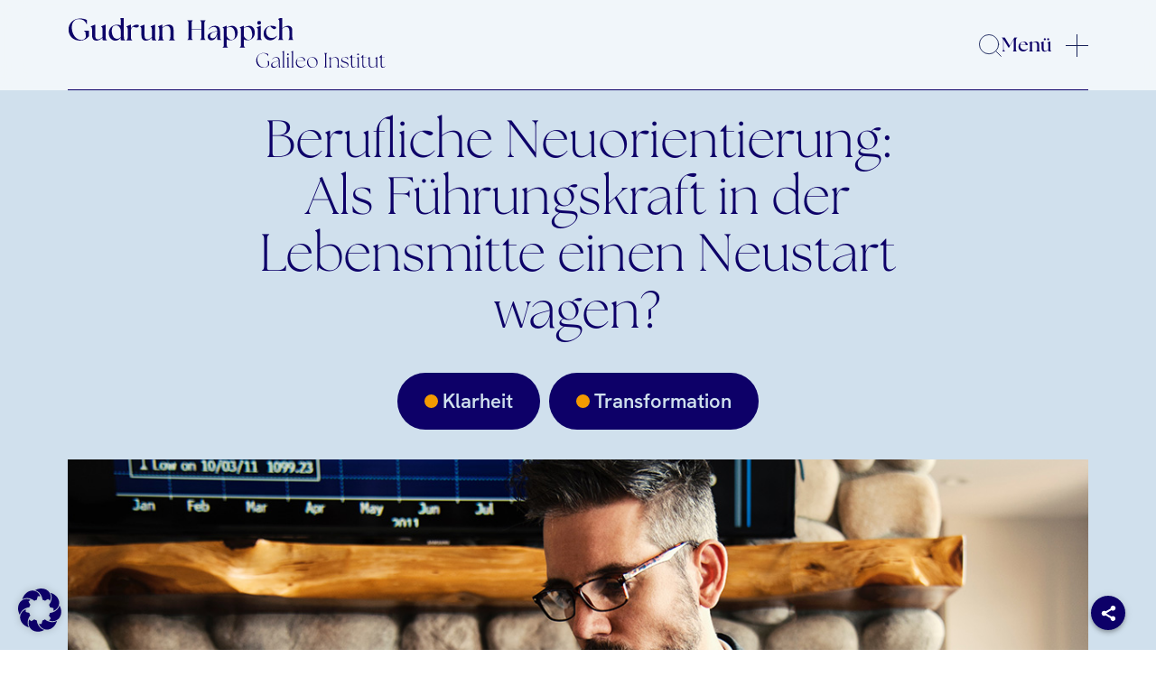

--- FILE ---
content_type: text/html; charset=UTF-8
request_url: https://www.galileo-institut.de/berufliche-neuorientierung-fuehrungskraft/
body_size: 21483
content:

<!DOCTYPE html>
<html lang="de">
<head><style>img.lazy{min-height:1px}</style><link href="https://www.galileo-institut.de/wp-content/plugins/w3-total-cache/pub/js/lazyload.min.js" as="script">
    <meta charset="UTF-8">
    <meta name="viewport" content="width=device-width, initial-scale=1, minimum-scale=1, maximum-scale=1">
    <meta name='robots' content='index, follow, max-image-preview:large, max-snippet:-1, max-video-preview:-1' />

	<!-- This site is optimized with the Yoast SEO plugin v26.7 - https://yoast.com/wordpress/plugins/seo/ -->
	<title>Berufliche Neuorientierung als Führungskraft | Gudrun Happich</title>
	<meta name="description" content="Wie sich Führungskräfte beruflich neu orientieren können ✓ Richtige Vorbereitung ✓ Fallstricke vermeiden ✓ Realitätscheck ᐅ Jetzt mehr erfahren!" />
	<link rel="canonical" href="https://www.galileo-institut.de/berufliche-neuorientierung-fuehrungskraft/" />
	<meta property="og:locale" content="de_DE" />
	<meta property="og:type" content="article" />
	<meta property="og:title" content="Berufliche Neuorientierung als Führungskraft | Gudrun Happich" />
	<meta property="og:description" content="Wie sich Führungskräfte beruflich neu orientieren können ✓ Richtige Vorbereitung ✓ Fallstricke vermeiden ✓ Realitätscheck ᐅ Jetzt mehr erfahren!" />
	<meta property="og:url" content="https://www.galileo-institut.de/berufliche-neuorientierung-fuehrungskraft/" />
	<meta property="og:site_name" content="Gudrun Happich" />
	<meta property="article:published_time" content="2023-10-05T06:30:59+00:00" />
	<meta property="article:modified_time" content="2025-05-15T05:51:10+00:00" />
	<meta property="og:image" content="https://www.galileo-institut.de/wp-content/uploads/2016/08/berufliche-Neuorientierung-Fuehrungskraft.jpg" />
	<meta property="og:image:width" content="1200" />
	<meta property="og:image:height" content="630" />
	<meta property="og:image:type" content="image/jpeg" />
	<meta name="author" content="Gudrun Happich" />
	<meta name="twitter:card" content="summary_large_image" />
	<meta name="twitter:label1" content="Verfasst von" />
	<meta name="twitter:data1" content="Gudrun Happich" />
	<meta name="twitter:label2" content="Geschätzte Lesezeit" />
	<meta name="twitter:data2" content="6 Minuten" />
	<script type="application/ld+json" class="yoast-schema-graph">{"@context":"https://schema.org","@graph":[{"@type":"Article","@id":"https://www.galileo-institut.de/berufliche-neuorientierung-fuehrungskraft/#article","isPartOf":{"@id":"https://www.galileo-institut.de/berufliche-neuorientierung-fuehrungskraft/"},"author":{"name":"Gudrun Happich","@id":"https://www.galileo-institut.de/#/schema/person/07e1c822a12066f43192251f3421b5d6"},"headline":"Berufliche Neuorientierung: Als Führungskraft in der Lebensmitte einen Neustart wagen?","datePublished":"2023-10-05T06:30:59+00:00","dateModified":"2025-05-15T05:51:10+00:00","mainEntityOfPage":{"@id":"https://www.galileo-institut.de/berufliche-neuorientierung-fuehrungskraft/"},"wordCount":957,"publisher":{"@id":"https://www.galileo-institut.de/#organization"},"image":{"@id":"https://www.galileo-institut.de/berufliche-neuorientierung-fuehrungskraft/#primaryimage"},"thumbnailUrl":"https://www.galileo-institut.de/wp-content/uploads/2016/08/berufliche-Neuorientierung-Fuehrungskraft.jpg","keywords":["berufliche neuorientierung","Führungskräfte Coaching","neustart im beruf","sinnkrise im job"],"articleSection":["Klarheit","Transformation"],"inLanguage":"de"},{"@type":"WebPage","@id":"https://www.galileo-institut.de/berufliche-neuorientierung-fuehrungskraft/","url":"https://www.galileo-institut.de/berufliche-neuorientierung-fuehrungskraft/","name":"Berufliche Neuorientierung als Führungskraft | Gudrun Happich","isPartOf":{"@id":"https://www.galileo-institut.de/#website"},"primaryImageOfPage":{"@id":"https://www.galileo-institut.de/berufliche-neuorientierung-fuehrungskraft/#primaryimage"},"image":{"@id":"https://www.galileo-institut.de/berufliche-neuorientierung-fuehrungskraft/#primaryimage"},"thumbnailUrl":"https://www.galileo-institut.de/wp-content/uploads/2016/08/berufliche-Neuorientierung-Fuehrungskraft.jpg","datePublished":"2023-10-05T06:30:59+00:00","dateModified":"2025-05-15T05:51:10+00:00","description":"Wie sich Führungskräfte beruflich neu orientieren können ✓ Richtige Vorbereitung ✓ Fallstricke vermeiden ✓ Realitätscheck ᐅ Jetzt mehr erfahren!","breadcrumb":{"@id":"https://www.galileo-institut.de/berufliche-neuorientierung-fuehrungskraft/#breadcrumb"},"inLanguage":"de","potentialAction":[{"@type":"ReadAction","target":["https://www.galileo-institut.de/berufliche-neuorientierung-fuehrungskraft/"]}]},{"@type":"ImageObject","inLanguage":"de","@id":"https://www.galileo-institut.de/berufliche-neuorientierung-fuehrungskraft/#primaryimage","url":"https://www.galileo-institut.de/wp-content/uploads/2016/08/berufliche-Neuorientierung-Fuehrungskraft.jpg","contentUrl":"https://www.galileo-institut.de/wp-content/uploads/2016/08/berufliche-Neuorientierung-Fuehrungskraft.jpg","width":1200,"height":630,"caption":"berufliche Neuorientierung Führungskraft"},{"@type":"BreadcrumbList","@id":"https://www.galileo-institut.de/berufliche-neuorientierung-fuehrungskraft/#breadcrumb","itemListElement":[{"@type":"ListItem","position":1,"name":"Start","item":"https://www.galileo-institut.de/"},{"@type":"ListItem","position":2,"name":"Berufliche Neuorientierung: Als Führungskraft in der Lebensmitte einen Neustart wagen?"}]},{"@type":"WebSite","@id":"https://www.galileo-institut.de/#website","url":"https://www.galileo-institut.de/","name":"Gudrun Happich","description":"Führungskräfte-Coaching, Köln","publisher":{"@id":"https://www.galileo-institut.de/#organization"},"potentialAction":[{"@type":"SearchAction","target":{"@type":"EntryPoint","urlTemplate":"https://www.galileo-institut.de/?s={search_term_string}"},"query-input":{"@type":"PropertyValueSpecification","valueRequired":true,"valueName":"search_term_string"}}],"inLanguage":"de"},{"@type":"Organization","@id":"https://www.galileo-institut.de/#organization","name":"Galileo . Institut für Human Excellence","url":"https://www.galileo-institut.de/","logo":{"@type":"ImageObject","inLanguage":"de","@id":"https://www.galileo-institut.de/#/schema/logo/image/","url":"https://www.galileo-institut.de/wp-content/uploads/2026/01/Gudrun_Happich_Logo_sRGB_Logo_Circle-1.png","contentUrl":"https://www.galileo-institut.de/wp-content/uploads/2026/01/Gudrun_Happich_Logo_sRGB_Logo_Circle-1.png","width":1200,"height":630,"caption":"Galileo . Institut für Human Excellence"},"image":{"@id":"https://www.galileo-institut.de/#/schema/logo/image/"},"sameAs":["https://www.linkedin.com/in/gudrunhappich/","https://www.youtube.com/user/gudrunhappich"]},{"@type":"Person","@id":"https://www.galileo-institut.de/#/schema/person/07e1c822a12066f43192251f3421b5d6","name":"Gudrun Happich","image":{"@type":"ImageObject","inLanguage":"de","@id":"https://www.galileo-institut.de/#/schema/person/image/","url":"https://secure.gravatar.com/avatar/c2b55095ce67830d459f2133c813f957e595471af571b98d7072445353d33e98?s=96&d=mm&r=g","contentUrl":"https://secure.gravatar.com/avatar/c2b55095ce67830d459f2133c813f957e595471af571b98d7072445353d33e98?s=96&d=mm&r=g","caption":"Gudrun Happich"}}]}</script>
	<!-- / Yoast SEO plugin. -->


<link rel='dns-prefetch' href='//omcdn.galileo-institut.de' />
<link rel="alternate" title="oEmbed (JSON)" type="application/json+oembed" href="https://www.galileo-institut.de/wp-json/oembed/1.0/embed?url=https%3A%2F%2Fwww.galileo-institut.de%2Fberufliche-neuorientierung-fuehrungskraft%2F" />
<link rel="alternate" title="oEmbed (XML)" type="text/xml+oembed" href="https://www.galileo-institut.de/wp-json/oembed/1.0/embed?url=https%3A%2F%2Fwww.galileo-institut.de%2Fberufliche-neuorientierung-fuehrungskraft%2F&#038;format=xml" />
<style id='wp-img-auto-sizes-contain-inline-css' type='text/css'>
img:is([sizes=auto i],[sizes^="auto," i]){contain-intrinsic-size:3000px 1500px}
/*# sourceURL=wp-img-auto-sizes-contain-inline-css */
</style>
<style id='wp-block-library-inline-css' type='text/css'>
:root{--wp-block-synced-color:#7a00df;--wp-block-synced-color--rgb:122,0,223;--wp-bound-block-color:var(--wp-block-synced-color);--wp-editor-canvas-background:#ddd;--wp-admin-theme-color:#007cba;--wp-admin-theme-color--rgb:0,124,186;--wp-admin-theme-color-darker-10:#006ba1;--wp-admin-theme-color-darker-10--rgb:0,107,160.5;--wp-admin-theme-color-darker-20:#005a87;--wp-admin-theme-color-darker-20--rgb:0,90,135;--wp-admin-border-width-focus:2px}@media (min-resolution:192dpi){:root{--wp-admin-border-width-focus:1.5px}}.wp-element-button{cursor:pointer}:root .has-very-light-gray-background-color{background-color:#eee}:root .has-very-dark-gray-background-color{background-color:#313131}:root .has-very-light-gray-color{color:#eee}:root .has-very-dark-gray-color{color:#313131}:root .has-vivid-green-cyan-to-vivid-cyan-blue-gradient-background{background:linear-gradient(135deg,#00d084,#0693e3)}:root .has-purple-crush-gradient-background{background:linear-gradient(135deg,#34e2e4,#4721fb 50%,#ab1dfe)}:root .has-hazy-dawn-gradient-background{background:linear-gradient(135deg,#faaca8,#dad0ec)}:root .has-subdued-olive-gradient-background{background:linear-gradient(135deg,#fafae1,#67a671)}:root .has-atomic-cream-gradient-background{background:linear-gradient(135deg,#fdd79a,#004a59)}:root .has-nightshade-gradient-background{background:linear-gradient(135deg,#330968,#31cdcf)}:root .has-midnight-gradient-background{background:linear-gradient(135deg,#020381,#2874fc)}:root{--wp--preset--font-size--normal:16px;--wp--preset--font-size--huge:42px}.has-regular-font-size{font-size:1em}.has-larger-font-size{font-size:2.625em}.has-normal-font-size{font-size:var(--wp--preset--font-size--normal)}.has-huge-font-size{font-size:var(--wp--preset--font-size--huge)}.has-text-align-center{text-align:center}.has-text-align-left{text-align:left}.has-text-align-right{text-align:right}.has-fit-text{white-space:nowrap!important}#end-resizable-editor-section{display:none}.aligncenter{clear:both}.items-justified-left{justify-content:flex-start}.items-justified-center{justify-content:center}.items-justified-right{justify-content:flex-end}.items-justified-space-between{justify-content:space-between}.screen-reader-text{border:0;clip-path:inset(50%);height:1px;margin:-1px;overflow:hidden;padding:0;position:absolute;width:1px;word-wrap:normal!important}.screen-reader-text:focus{background-color:#ddd;clip-path:none;color:#444;display:block;font-size:1em;height:auto;left:5px;line-height:normal;padding:15px 23px 14px;text-decoration:none;top:5px;width:auto;z-index:100000}html :where(.has-border-color){border-style:solid}html :where([style*=border-top-color]){border-top-style:solid}html :where([style*=border-right-color]){border-right-style:solid}html :where([style*=border-bottom-color]){border-bottom-style:solid}html :where([style*=border-left-color]){border-left-style:solid}html :where([style*=border-width]){border-style:solid}html :where([style*=border-top-width]){border-top-style:solid}html :where([style*=border-right-width]){border-right-style:solid}html :where([style*=border-bottom-width]){border-bottom-style:solid}html :where([style*=border-left-width]){border-left-style:solid}html :where(img[class*=wp-image-]){height:auto;max-width:100%}:where(figure){margin:0 0 1em}html :where(.is-position-sticky){--wp-admin--admin-bar--position-offset:var(--wp-admin--admin-bar--height,0px)}@media screen and (max-width:600px){html :where(.is-position-sticky){--wp-admin--admin-bar--position-offset:0px}}

/*# sourceURL=wp-block-library-inline-css */
</style><style id='wp-block-heading-inline-css' type='text/css'>
h1:where(.wp-block-heading).has-background,h2:where(.wp-block-heading).has-background,h3:where(.wp-block-heading).has-background,h4:where(.wp-block-heading).has-background,h5:where(.wp-block-heading).has-background,h6:where(.wp-block-heading).has-background{padding:1.25em 2.375em}h1.has-text-align-left[style*=writing-mode]:where([style*=vertical-lr]),h1.has-text-align-right[style*=writing-mode]:where([style*=vertical-rl]),h2.has-text-align-left[style*=writing-mode]:where([style*=vertical-lr]),h2.has-text-align-right[style*=writing-mode]:where([style*=vertical-rl]),h3.has-text-align-left[style*=writing-mode]:where([style*=vertical-lr]),h3.has-text-align-right[style*=writing-mode]:where([style*=vertical-rl]),h4.has-text-align-left[style*=writing-mode]:where([style*=vertical-lr]),h4.has-text-align-right[style*=writing-mode]:where([style*=vertical-rl]),h5.has-text-align-left[style*=writing-mode]:where([style*=vertical-lr]),h5.has-text-align-right[style*=writing-mode]:where([style*=vertical-rl]),h6.has-text-align-left[style*=writing-mode]:where([style*=vertical-lr]),h6.has-text-align-right[style*=writing-mode]:where([style*=vertical-rl]){rotate:180deg}
/*# sourceURL=https://www.galileo-institut.de/wp-includes/blocks/heading/style.min.css */
</style>
<style id='wp-block-list-inline-css' type='text/css'>
ol,ul{box-sizing:border-box}:root :where(.wp-block-list.has-background){padding:1.25em 2.375em}
/*# sourceURL=https://www.galileo-institut.de/wp-includes/blocks/list/style.min.css */
</style>
<style id='wp-block-paragraph-inline-css' type='text/css'>
.is-small-text{font-size:.875em}.is-regular-text{font-size:1em}.is-large-text{font-size:2.25em}.is-larger-text{font-size:3em}.has-drop-cap:not(:focus):first-letter{float:left;font-size:8.4em;font-style:normal;font-weight:100;line-height:.68;margin:.05em .1em 0 0;text-transform:uppercase}body.rtl .has-drop-cap:not(:focus):first-letter{float:none;margin-left:.1em}p.has-drop-cap.has-background{overflow:hidden}:root :where(p.has-background){padding:1.25em 2.375em}:where(p.has-text-color:not(.has-link-color)) a{color:inherit}p.has-text-align-left[style*="writing-mode:vertical-lr"],p.has-text-align-right[style*="writing-mode:vertical-rl"]{rotate:180deg}
/*# sourceURL=https://www.galileo-institut.de/wp-includes/blocks/paragraph/style.min.css */
</style>
<style id='global-styles-inline-css' type='text/css'>
:root{--wp--preset--aspect-ratio--square: 1;--wp--preset--aspect-ratio--4-3: 4/3;--wp--preset--aspect-ratio--3-4: 3/4;--wp--preset--aspect-ratio--3-2: 3/2;--wp--preset--aspect-ratio--2-3: 2/3;--wp--preset--aspect-ratio--16-9: 16/9;--wp--preset--aspect-ratio--9-16: 9/16;--wp--preset--color--black: #000000;--wp--preset--color--cyan-bluish-gray: #abb8c3;--wp--preset--color--white: #ffffff;--wp--preset--color--pale-pink: #f78da7;--wp--preset--color--vivid-red: #cf2e2e;--wp--preset--color--luminous-vivid-orange: #ff6900;--wp--preset--color--luminous-vivid-amber: #fcb900;--wp--preset--color--light-green-cyan: #7bdcb5;--wp--preset--color--vivid-green-cyan: #00d084;--wp--preset--color--pale-cyan-blue: #8ed1fc;--wp--preset--color--vivid-cyan-blue: #0693e3;--wp--preset--color--vivid-purple: #9b51e0;--wp--preset--gradient--vivid-cyan-blue-to-vivid-purple: linear-gradient(135deg,rgb(6,147,227) 0%,rgb(155,81,224) 100%);--wp--preset--gradient--light-green-cyan-to-vivid-green-cyan: linear-gradient(135deg,rgb(122,220,180) 0%,rgb(0,208,130) 100%);--wp--preset--gradient--luminous-vivid-amber-to-luminous-vivid-orange: linear-gradient(135deg,rgb(252,185,0) 0%,rgb(255,105,0) 100%);--wp--preset--gradient--luminous-vivid-orange-to-vivid-red: linear-gradient(135deg,rgb(255,105,0) 0%,rgb(207,46,46) 100%);--wp--preset--gradient--very-light-gray-to-cyan-bluish-gray: linear-gradient(135deg,rgb(238,238,238) 0%,rgb(169,184,195) 100%);--wp--preset--gradient--cool-to-warm-spectrum: linear-gradient(135deg,rgb(74,234,220) 0%,rgb(151,120,209) 20%,rgb(207,42,186) 40%,rgb(238,44,130) 60%,rgb(251,105,98) 80%,rgb(254,248,76) 100%);--wp--preset--gradient--blush-light-purple: linear-gradient(135deg,rgb(255,206,236) 0%,rgb(152,150,240) 100%);--wp--preset--gradient--blush-bordeaux: linear-gradient(135deg,rgb(254,205,165) 0%,rgb(254,45,45) 50%,rgb(107,0,62) 100%);--wp--preset--gradient--luminous-dusk: linear-gradient(135deg,rgb(255,203,112) 0%,rgb(199,81,192) 50%,rgb(65,88,208) 100%);--wp--preset--gradient--pale-ocean: linear-gradient(135deg,rgb(255,245,203) 0%,rgb(182,227,212) 50%,rgb(51,167,181) 100%);--wp--preset--gradient--electric-grass: linear-gradient(135deg,rgb(202,248,128) 0%,rgb(113,206,126) 100%);--wp--preset--gradient--midnight: linear-gradient(135deg,rgb(2,3,129) 0%,rgb(40,116,252) 100%);--wp--preset--font-size--small: 13px;--wp--preset--font-size--medium: 20px;--wp--preset--font-size--large: 36px;--wp--preset--font-size--x-large: 42px;--wp--preset--spacing--20: 0.44rem;--wp--preset--spacing--30: 0.67rem;--wp--preset--spacing--40: 1rem;--wp--preset--spacing--50: 1.5rem;--wp--preset--spacing--60: 2.25rem;--wp--preset--spacing--70: 3.38rem;--wp--preset--spacing--80: 5.06rem;--wp--preset--shadow--natural: 6px 6px 9px rgba(0, 0, 0, 0.2);--wp--preset--shadow--deep: 12px 12px 50px rgba(0, 0, 0, 0.4);--wp--preset--shadow--sharp: 6px 6px 0px rgba(0, 0, 0, 0.2);--wp--preset--shadow--outlined: 6px 6px 0px -3px rgb(255, 255, 255), 6px 6px rgb(0, 0, 0);--wp--preset--shadow--crisp: 6px 6px 0px rgb(0, 0, 0);}:where(.is-layout-flex){gap: 0.5em;}:where(.is-layout-grid){gap: 0.5em;}body .is-layout-flex{display: flex;}.is-layout-flex{flex-wrap: wrap;align-items: center;}.is-layout-flex > :is(*, div){margin: 0;}body .is-layout-grid{display: grid;}.is-layout-grid > :is(*, div){margin: 0;}:where(.wp-block-columns.is-layout-flex){gap: 2em;}:where(.wp-block-columns.is-layout-grid){gap: 2em;}:where(.wp-block-post-template.is-layout-flex){gap: 1.25em;}:where(.wp-block-post-template.is-layout-grid){gap: 1.25em;}.has-black-color{color: var(--wp--preset--color--black) !important;}.has-cyan-bluish-gray-color{color: var(--wp--preset--color--cyan-bluish-gray) !important;}.has-white-color{color: var(--wp--preset--color--white) !important;}.has-pale-pink-color{color: var(--wp--preset--color--pale-pink) !important;}.has-vivid-red-color{color: var(--wp--preset--color--vivid-red) !important;}.has-luminous-vivid-orange-color{color: var(--wp--preset--color--luminous-vivid-orange) !important;}.has-luminous-vivid-amber-color{color: var(--wp--preset--color--luminous-vivid-amber) !important;}.has-light-green-cyan-color{color: var(--wp--preset--color--light-green-cyan) !important;}.has-vivid-green-cyan-color{color: var(--wp--preset--color--vivid-green-cyan) !important;}.has-pale-cyan-blue-color{color: var(--wp--preset--color--pale-cyan-blue) !important;}.has-vivid-cyan-blue-color{color: var(--wp--preset--color--vivid-cyan-blue) !important;}.has-vivid-purple-color{color: var(--wp--preset--color--vivid-purple) !important;}.has-black-background-color{background-color: var(--wp--preset--color--black) !important;}.has-cyan-bluish-gray-background-color{background-color: var(--wp--preset--color--cyan-bluish-gray) !important;}.has-white-background-color{background-color: var(--wp--preset--color--white) !important;}.has-pale-pink-background-color{background-color: var(--wp--preset--color--pale-pink) !important;}.has-vivid-red-background-color{background-color: var(--wp--preset--color--vivid-red) !important;}.has-luminous-vivid-orange-background-color{background-color: var(--wp--preset--color--luminous-vivid-orange) !important;}.has-luminous-vivid-amber-background-color{background-color: var(--wp--preset--color--luminous-vivid-amber) !important;}.has-light-green-cyan-background-color{background-color: var(--wp--preset--color--light-green-cyan) !important;}.has-vivid-green-cyan-background-color{background-color: var(--wp--preset--color--vivid-green-cyan) !important;}.has-pale-cyan-blue-background-color{background-color: var(--wp--preset--color--pale-cyan-blue) !important;}.has-vivid-cyan-blue-background-color{background-color: var(--wp--preset--color--vivid-cyan-blue) !important;}.has-vivid-purple-background-color{background-color: var(--wp--preset--color--vivid-purple) !important;}.has-black-border-color{border-color: var(--wp--preset--color--black) !important;}.has-cyan-bluish-gray-border-color{border-color: var(--wp--preset--color--cyan-bluish-gray) !important;}.has-white-border-color{border-color: var(--wp--preset--color--white) !important;}.has-pale-pink-border-color{border-color: var(--wp--preset--color--pale-pink) !important;}.has-vivid-red-border-color{border-color: var(--wp--preset--color--vivid-red) !important;}.has-luminous-vivid-orange-border-color{border-color: var(--wp--preset--color--luminous-vivid-orange) !important;}.has-luminous-vivid-amber-border-color{border-color: var(--wp--preset--color--luminous-vivid-amber) !important;}.has-light-green-cyan-border-color{border-color: var(--wp--preset--color--light-green-cyan) !important;}.has-vivid-green-cyan-border-color{border-color: var(--wp--preset--color--vivid-green-cyan) !important;}.has-pale-cyan-blue-border-color{border-color: var(--wp--preset--color--pale-cyan-blue) !important;}.has-vivid-cyan-blue-border-color{border-color: var(--wp--preset--color--vivid-cyan-blue) !important;}.has-vivid-purple-border-color{border-color: var(--wp--preset--color--vivid-purple) !important;}.has-vivid-cyan-blue-to-vivid-purple-gradient-background{background: var(--wp--preset--gradient--vivid-cyan-blue-to-vivid-purple) !important;}.has-light-green-cyan-to-vivid-green-cyan-gradient-background{background: var(--wp--preset--gradient--light-green-cyan-to-vivid-green-cyan) !important;}.has-luminous-vivid-amber-to-luminous-vivid-orange-gradient-background{background: var(--wp--preset--gradient--luminous-vivid-amber-to-luminous-vivid-orange) !important;}.has-luminous-vivid-orange-to-vivid-red-gradient-background{background: var(--wp--preset--gradient--luminous-vivid-orange-to-vivid-red) !important;}.has-very-light-gray-to-cyan-bluish-gray-gradient-background{background: var(--wp--preset--gradient--very-light-gray-to-cyan-bluish-gray) !important;}.has-cool-to-warm-spectrum-gradient-background{background: var(--wp--preset--gradient--cool-to-warm-spectrum) !important;}.has-blush-light-purple-gradient-background{background: var(--wp--preset--gradient--blush-light-purple) !important;}.has-blush-bordeaux-gradient-background{background: var(--wp--preset--gradient--blush-bordeaux) !important;}.has-luminous-dusk-gradient-background{background: var(--wp--preset--gradient--luminous-dusk) !important;}.has-pale-ocean-gradient-background{background: var(--wp--preset--gradient--pale-ocean) !important;}.has-electric-grass-gradient-background{background: var(--wp--preset--gradient--electric-grass) !important;}.has-midnight-gradient-background{background: var(--wp--preset--gradient--midnight) !important;}.has-small-font-size{font-size: var(--wp--preset--font-size--small) !important;}.has-medium-font-size{font-size: var(--wp--preset--font-size--medium) !important;}.has-large-font-size{font-size: var(--wp--preset--font-size--large) !important;}.has-x-large-font-size{font-size: var(--wp--preset--font-size--x-large) !important;}
:where(.wp-block-visual-portfolio-loop.is-layout-flex){gap: 1.25em;}:where(.wp-block-visual-portfolio-loop.is-layout-grid){gap: 1.25em;}
/*# sourceURL=global-styles-inline-css */
</style>

<style id='classic-theme-styles-inline-css' type='text/css'>
/*! This file is auto-generated */
.wp-block-button__link{color:#fff;background-color:#32373c;border-radius:9999px;box-shadow:none;text-decoration:none;padding:calc(.667em + 2px) calc(1.333em + 2px);font-size:1.125em}.wp-block-file__button{background:#32373c;color:#fff;text-decoration:none}
/*# sourceURL=/wp-includes/css/classic-themes.min.css */
</style>
<style id='ghostkit-typography-inline-css' type='text/css'>
 
/*# sourceURL=ghostkit-typography-inline-css */
</style>
<link rel='stylesheet' id='contact-form-7-css' href='https://www.galileo-institut.de/wp-content/plugins/contact-form-7/includes/css/styles.css?ver=6.1.4' type='text/css' media='all' />
<link rel='stylesheet' id='super-web-share-css' href='https://www.galileo-institut.de/wp-content/plugins/super-web-share/public/css/super-web-share-public.min.css?ver=2.5.1' type='text/css' media='all' />
<link rel='stylesheet' id='ghostkit-classic-theme-fallback-css' href='https://www.galileo-institut.de/wp-content/plugins/ghostkit/assets/css/fallback-classic-theme.css?ver=1765215064' type='text/css' media='all' />
<link rel='stylesheet' id='ghostkit-css' href='https://www.galileo-institut.de/wp-content/plugins/ghostkit/build/gutenberg/style.css?ver=1765215064' type='text/css' media='all' />
<link rel='stylesheet' id='ourmaincss-css' href='https://www.galileo-institut.de/wp-content/themes/galileo_theme/build/index.css?ver=6.9' type='text/css' media='all' />
<link rel='stylesheet' id='borlabs-cookie-custom-css' href='https://www.galileo-institut.de/wp-content/cache/borlabs-cookie/1/borlabs-cookie-1-de.css?ver=3.3.23-129' type='text/css' media='all' />
<link rel='stylesheet' id='pvb-contact-form-7-calculator-css' href='https://www.galileo-institut.de/wp-content/plugins/pvb-contact-form-7-calculator/css/pvb-cf7-calculator.css?ver=1.0.14' type='text/css' media='all' />
<script type="text/javascript" src="https://www.galileo-institut.de/wp-includes/js/jquery/jquery.min.js?ver=3.7.1" id="jquery-core-js"></script>
<script type="text/javascript" src="https://www.galileo-institut.de/wp-includes/js/jquery/jquery-migrate.min.js?ver=3.4.1" id="jquery-migrate-js"></script>
<script data-no-optimize="1" data-no-minify="1" data-cfasync="false" type="text/javascript" src="https://www.galileo-institut.de/wp-content/cache/borlabs-cookie/1/borlabs-cookie-config-de.json.js?ver=3.3.23-156" id="borlabs-cookie-config-js"></script>
<script data-no-optimize="1" data-no-minify="1" data-cfasync="false" type="text/javascript" src="https://www.galileo-institut.de/wp-content/plugins/borlabs-cookie/assets/javascript/borlabs-cookie-prioritize.min.js?ver=3.3.23" id="borlabs-cookie-prioritize-js"></script>
<link rel="https://api.w.org/" href="https://www.galileo-institut.de/wp-json/" /><link rel="alternate" title="JSON" type="application/json" href="https://www.galileo-institut.de/wp-json/wp/v2/posts/6031" /><link rel="EditURI" type="application/rsd+xml" title="RSD" href="https://www.galileo-institut.de/xmlrpc.php?rsd" />
<link rel='shortlink' href='https://www.galileo-institut.de/?p=6031' />
<script type="application/ld+json">
{
  "@context": "https://schema.org",
  "@type": "Person",
  "name": "Gudrun Happich",
  "jobTitle": "Executive Coach",
  "affiliation": {
    "@type": "Organization",
    "name": "Galileo Institut"
  },
  "url": "https://www.galileo-institut.de/gudrun-happich/"
}
</script>
<script type='text/javascript'>
/* <![CDATA[ */
var VPData = {"version":"3.4.1","pro":false,"__":{"couldnt_retrieve_vp":"Couldn't retrieve Visual Portfolio ID.","pswp_close":"Close (Esc)","pswp_share":"Share","pswp_fs":"Toggle fullscreen","pswp_zoom":"Zoom in\/out","pswp_prev":"Previous (arrow left)","pswp_next":"Next (arrow right)","pswp_share_fb":"Share on Facebook","pswp_share_tw":"Tweet","pswp_share_x":"X","pswp_share_pin":"Pin it","pswp_download":"Download","fancybox_close":"Close","fancybox_next":"Next","fancybox_prev":"Previous","fancybox_error":"The requested content cannot be loaded. <br \/> Please try again later.","fancybox_play_start":"Start slideshow","fancybox_play_stop":"Pause slideshow","fancybox_full_screen":"Full screen","fancybox_thumbs":"Thumbnails","fancybox_download":"Download","fancybox_share":"Share","fancybox_zoom":"Zoom"},"settingsPopupGallery":{"enable_on_wordpress_images":false,"vendor":"fancybox","deep_linking":false,"deep_linking_url_to_share_images":false,"show_arrows":true,"show_counter":true,"show_zoom_button":true,"show_fullscreen_button":true,"show_share_button":true,"show_close_button":true,"show_thumbs":true,"show_download_button":false,"show_slideshow":false,"click_to_zoom":true,"restore_focus":true},"screenSizes":[320,576,768,992,1200]};
/* ]]> */
</script>
		<noscript>
			<style type="text/css">
				.vp-portfolio__preloader-wrap{display:none}.vp-portfolio__filter-wrap,.vp-portfolio__items-wrap,.vp-portfolio__pagination-wrap,.vp-portfolio__sort-wrap{opacity:1;visibility:visible}.vp-portfolio__item .vp-portfolio__item-img noscript+img,.vp-portfolio__thumbnails-wrap{display:none}
			</style>
		</noscript>
				<style type="text/css">
			.ghostkit-effects-enabled .ghostkit-effects-reveal {
				pointer-events: none;
				visibility: hidden;
			}
		</style>
		<script>
			if (!window.matchMedia('(prefers-reduced-motion: reduce)').matches) {
				document.documentElement.classList.add(
					'ghostkit-effects-enabled'
				);
			}
		</script>
		<script data-no-optimize="1" data-no-minify="1" data-cfasync="false" data-borlabs-cookie-script-blocker-ignore>
    (function () {
        if ('0' === '1' && '1' === '1') {
            window['gtag_enable_tcf_support'] = true;
        }
        window.dataLayer = window.dataLayer || [];
        if (typeof window.gtag !== 'function') {
            window.gtag = function () {
                window.dataLayer.push(arguments);
            };
        }
        gtag('set', 'developer_id.dYjRjMm', true);
        if ('1' === '1') {
            let getCookieValue = function (name) {
                return document.cookie.match('(^|;)\\s*' + name + '\\s*=\\s*([^;]+)')?.pop() || '';
            };
            const gtmRegionsData = '{{ google-tag-manager-cm-regional-defaults }}';
            let gtmRegions = [];
            if (gtmRegionsData !== '\{\{ google-tag-manager-cm-regional-defaults \}\}') {
                gtmRegions = JSON.parse(gtmRegionsData);
            }
            let defaultRegion = null;
            for (let gtmRegionIndex in gtmRegions) {
                let gtmRegion = gtmRegions[gtmRegionIndex];
                if (gtmRegion['google-tag-manager-cm-region'] === '') {
                    defaultRegion = gtmRegion;
                } else {
                    gtag('consent', 'default', {
                        'ad_storage': gtmRegion['google-tag-manager-cm-default-ad-storage'],
                        'ad_user_data': gtmRegion['google-tag-manager-cm-default-ad-user-data'],
                        'ad_personalization': gtmRegion['google-tag-manager-cm-default-ad-personalization'],
                        'analytics_storage': gtmRegion['google-tag-manager-cm-default-analytics-storage'],
                        'functionality_storage': gtmRegion['google-tag-manager-cm-default-functionality-storage'],
                        'personalization_storage': gtmRegion['google-tag-manager-cm-default-personalization-storage'],
                        'security_storage': gtmRegion['google-tag-manager-cm-default-security-storage'],
                        'region': gtmRegion['google-tag-manager-cm-region'].toUpperCase().split(','),
						'wait_for_update': 500,
                    });
                }
            }
            let cookieValue = getCookieValue('borlabs-cookie-gcs');
            let consentsFromCookie = {};
            if (cookieValue !== '') {
                consentsFromCookie = JSON.parse(decodeURIComponent(cookieValue));
            }
            let defaultValues = {
                'ad_storage': defaultRegion === null ? 'denied' : defaultRegion['google-tag-manager-cm-default-ad-storage'],
                'ad_user_data': defaultRegion === null ? 'denied' : defaultRegion['google-tag-manager-cm-default-ad-user-data'],
                'ad_personalization': defaultRegion === null ? 'denied' : defaultRegion['google-tag-manager-cm-default-ad-personalization'],
                'analytics_storage': defaultRegion === null ? 'denied' : defaultRegion['google-tag-manager-cm-default-analytics-storage'],
                'functionality_storage': defaultRegion === null ? 'denied' : defaultRegion['google-tag-manager-cm-default-functionality-storage'],
                'personalization_storage': defaultRegion === null ? 'denied' : defaultRegion['google-tag-manager-cm-default-personalization-storage'],
                'security_storage': defaultRegion === null ? 'denied' : defaultRegion['google-tag-manager-cm-default-security-storage'],
                'wait_for_update': 500,
            };
            gtag('consent', 'default', {...defaultValues, ...consentsFromCookie});
            gtag('set', 'ads_data_redaction', true);
        }

        if ('1' === '1') {
            let url = new URL(window.location.href);

            if ((url.searchParams.has('gtm_debug') && url.searchParams.get('gtm_debug') !== '') || document.cookie.indexOf('__TAG_ASSISTANT=') !== -1 || document.documentElement.hasAttribute('data-tag-assistant-present')) {
                /* GTM block start */
                (function(w,d,s,l,i){w[l]=w[l]||[];w[l].push({'gtm.start':
                        new Date().getTime(),event:'gtm.js'});var f=d.getElementsByTagName(s)[0],
                    j=d.createElement(s),dl=l!='dataLayer'?'&l='+l:'';j.async=true;j.src=
                    'https://www.googletagmanager.com/gtm.js?id='+i+dl;f.parentNode.insertBefore(j,f);
                })(window,document,'script','dataLayer','GTM-K4X6C38');
                /* GTM block end */
            } else {
                /* GTM block start */
                (function(w,d,s,l,i){w[l]=w[l]||[];w[l].push({'gtm.start':
                        new Date().getTime(),event:'gtm.js'});var f=d.getElementsByTagName(s)[0],
                    j=d.createElement(s),dl=l!='dataLayer'?'&l='+l:'';j.async=true;j.src=
                    'https://www.galileo-institut.de/wp-content/uploads/borlabs-cookie/' + i + '.js?ver=75wswnjv';f.parentNode.insertBefore(j,f);
                })(window,document,'script','dataLayer','GTM-K4X6C38');
                /* GTM block end */
            }
        }


        let borlabsCookieConsentChangeHandler = function () {
            window.dataLayer = window.dataLayer || [];
            if (typeof window.gtag !== 'function') {
                window.gtag = function() {
                    window.dataLayer.push(arguments);
                };
            }

            let consents = BorlabsCookie.Cookie.getPluginCookie().consents;

            if ('1' === '1') {
                let gtmConsents = {};
                let customConsents = {};

				let services = BorlabsCookie.Services._services;

				for (let service in services) {
					if (service !== 'borlabs-cookie') {
						customConsents['borlabs_cookie_' + service.replaceAll('-', '_')] = BorlabsCookie.Consents.hasConsent(service) ? 'granted' : 'denied';
					}
				}

                if ('0' === '1') {
                    gtmConsents = {
                        'analytics_storage': BorlabsCookie.Consents.hasConsentForServiceGroup('statistics') === true ? 'granted' : 'denied',
                        'functionality_storage': BorlabsCookie.Consents.hasConsentForServiceGroup('statistics') === true ? 'granted' : 'denied',
                        'personalization_storage': BorlabsCookie.Consents.hasConsentForServiceGroup('marketing') === true ? 'granted' : 'denied',
                        'security_storage': BorlabsCookie.Consents.hasConsentForServiceGroup('statistics') === true ? 'granted' : 'denied',
                    };
                } else {
                    gtmConsents = {
                        'ad_storage': BorlabsCookie.Consents.hasConsentForServiceGroup('marketing') === true ? 'granted' : 'denied',
                        'ad_user_data': BorlabsCookie.Consents.hasConsentForServiceGroup('marketing') === true ? 'granted' : 'denied',
                        'ad_personalization': BorlabsCookie.Consents.hasConsentForServiceGroup('marketing') === true ? 'granted' : 'denied',
                        'analytics_storage': BorlabsCookie.Consents.hasConsentForServiceGroup('statistics') === true ? 'granted' : 'denied',
                        'functionality_storage': BorlabsCookie.Consents.hasConsentForServiceGroup('statistics') === true ? 'granted' : 'denied',
                        'personalization_storage': BorlabsCookie.Consents.hasConsentForServiceGroup('marketing') === true ? 'granted' : 'denied',
                        'security_storage': BorlabsCookie.Consents.hasConsentForServiceGroup('statistics') === true ? 'granted' : 'denied',
                    };
                }
                BorlabsCookie.CookieLibrary.setCookie(
                    'borlabs-cookie-gcs',
                    JSON.stringify(gtmConsents),
                    BorlabsCookie.Settings.automaticCookieDomainAndPath.value ? '' : BorlabsCookie.Settings.cookieDomain.value,
                    BorlabsCookie.Settings.cookiePath.value,
                    BorlabsCookie.Cookie.getPluginCookie().expires,
                    BorlabsCookie.Settings.cookieSecure.value,
                    BorlabsCookie.Settings.cookieSameSite.value
                );
                gtag('consent', 'update', {...gtmConsents, ...customConsents});
            }


            for (let serviceGroup in consents) {
                for (let service of consents[serviceGroup]) {
                    if (!window.BorlabsCookieGtmPackageSentEvents.includes(service) && service !== 'borlabs-cookie') {
                        window.dataLayer.push({
                            event: 'borlabs-cookie-opt-in-' + service,
                        });
                        window.BorlabsCookieGtmPackageSentEvents.push(service);
                    }
                }
            }
            let afterConsentsEvent = document.createEvent('Event');
            afterConsentsEvent.initEvent('borlabs-cookie-google-tag-manager-after-consents', true, true);
            document.dispatchEvent(afterConsentsEvent);
        };
        window.BorlabsCookieGtmPackageSentEvents = [];
        document.addEventListener('borlabs-cookie-consent-saved', borlabsCookieConsentChangeHandler);
        document.addEventListener('borlabs-cookie-handle-unblock', borlabsCookieConsentChangeHandler);
    })();
</script>		<style type="text/css">
			/* If html does not have either class, do not show lazy loaded images. */
			html:not(.vp-lazyload-enabled):not(.js) .vp-lazyload {
				display: none;
			}
		</style>
		<script>
			document.documentElement.classList.add(
				'vp-lazyload-enabled'
			);
		</script>
		<script type='text/javascript'>window.superWebShareFallback = {"superwebshare_fallback_enable":"enable","fallback_title":"Share","fallback_modal_background":"#0d0068","fallback_layout":"1","fallback_twitter_via":"","fallback_text_color":"#ffffff","fallback_show_in_desktop":"false","fallback_social_networks":["facebook","twitter","linkedin","whatsapp"]} </script><link rel="icon" href="https://www.galileo-institut.de/wp-content/uploads/2024/06/icon-150x150.png" sizes="32x32" />
<link rel="icon" href="https://www.galileo-institut.de/wp-content/uploads/2024/06/icon-300x300.png" sizes="192x192" />
<link rel="apple-touch-icon" href="https://www.galileo-institut.de/wp-content/uploads/2024/06/icon-300x300.png" />
<meta name="msapplication-TileImage" content="https://www.galileo-institut.de/wp-content/uploads/2024/06/icon-300x300.png" />
		<style type="text/css" id="wp-custom-css">
			

.boxes .ghostkit-col {
	background-color: #ffffff;
  transform: translate(0);
  padding: 20px;
  box-shadow: 0 1px 3px #e6e6e6;
	transition: all .4s ease;
	
	@media (min-width: 1200px) {
		padding: 40px;
	}
	
	p {
		hyphens: auto;
	}
}

.boxes .ghostkit-col:hover {
    box-shadow: 0 10px 25px #e6e6e6;
    transform: translateY(-2px);
}

.boxes .ghostkit-col h4 {
	font-size:1.4em;
	margin-bottom:.5em;
}

.boxes .ghostkit-col h4:after {
content:'';
width:40px;
height:2px;
background:#f39a00;
display:block;
margin-top:.5em;}

.small-img img {
	mix-blend-mode: multiply !important;
}

.brand-slider {
	margin-bottom:70px;
}

.brand-slider img {
		opacity:.7;
}


.referenzen .swiper-slide {
		background-color: #ffffff;
	border-radius:0 0 26px 0;
  transform: translate(0);
  padding: 40px;
  box-shadow: 0 1px 3px rgba(0,0,0,.1);
	margin-bottom:20px;
	transition: all .4s ease;
}

.referenzen .swiper-slide:hover{
    box-shadow: 0 10px 25px rgba(0,0,0,.1);
    transform: translateY(-2px);
}

.no-padding .blank-section{
	padding-top:0px !important;
	padding-bottom:0px !important;
}

/**
.wp-block-image {
	padding:0 !important;
}

.wp-block-image:not(.blank-section .wp-block-image) {
	height:150px;
}**/

.testimonials .swiper-slide {
  transform: translate(0);
  padding: 40px;
  box-shadow: 0 1px 3px rgba(0,0,0,.1);
	margin-bottom:20px;
}

.accordion-item__content {
    padding-bottom: 25px;
}


.vp-portfolio__item-img img {
	transform: scale(1) !important;
}

.testimonials mark:before {
		top: -3%;
    left: -3%;
}

mark {
	background:transparent !Important;
}

.gallery__img {
	filter: grayscale(1) !important;
}

.post-content iframe {
	max-width: 100% !important;
}

@media (min-width: 992px) {
	.ghostkit-col-4 {
	--gkt-grid--column__size: 33% !important;
	}
	.ghostkit-col-3 {
	--gkt-grid--column__size: 24.8% !important;
	}
	.ghostkit-col-6 {
	--gkt-grid--column__size: 49.8% !important;
	}
	.ghostkit-col-7 {
	--gkt-grid--column__size: 58% !important;
	}
	.ghostkit-col-5 {
	--gkt-grid--column__size: 41% !important;
	}
}

.mc4wp-alert  {
	margin-top:20px;
	font-family: HKGroteskSemi;
	}
.mc4wp-success {
	color: #f39a00 !important;
	}

.single-post .Campaign {
  margin-bottom:60px !important;
}
.footer__bottom {
  padding-bottom: 20px;
}

.post-content__content iframe[src*="youtube-nocookie.com"] {
    margin-top: 0px !important; 
}

.newsletter form p {
        color: #0d0068;
    }

.ghostkit-grid,
.ghostkit-grid-inner,
.ghostkit-col-content { overflow: visible !important; }

iframe[src*="open.spotify.com"]{
  display:block !important;
  position:relative !important;
  width:100% !important;
  height:352px !important;
  opacity:1 !important;
  visibility:visible !important;
  transform:none !important;
  clip:auto !important;
  z-index:1 !important;
}

.section_nomarginbottom { margin-bottom: 0 !important;
padding-bottom: 0 !important;}		</style>
		</head>
<body id="scroll-container" class="wp-singular post-template-default single single-post postid-6031 single-format-standard wp-theme-galileo_theme" data-scroll-container>
  
  <div id="header" class="header">
	<nav id="site-navigation" class="main-navigation border-bottom">
		<div class="logo">
			<a class="logo--big" href="https://www.galileo-institut.de">
				<img id="logo" class="logo--big--img lazy" src="data:image/svg+xml,%3Csvg%20xmlns='http://www.w3.org/2000/svg'%20viewBox='0%200%201%201'%3E%3C/svg%3E" data-src="https://www.galileo-institut.de/wp-content/themes/galileo_theme/src/img/logo-l.svg" alt="Logo"/>
			</a>
			<a class="logo--small" href="https://www.galileo-institut.de">
				<img class="lazy" src="data:image/svg+xml,%3Csvg%20xmlns='http://www.w3.org/2000/svg'%20viewBox='0%200%201%201'%3E%3C/svg%3E" data-src="https://www.galileo-institut.de/wp-content/themes/galileo_theme/src/img/logo_mobile.svg" alt="Logo">
			</a>
		</div>
		<div class="menu-buttons">
			<div id="search-icon-display" class="search-icon-display"></div>
			<form role="search" method="get" id="searchform" class="searchform hidden" action="https://www.galileo-institut.de/">
				<div class="search-input">
					<div id="close-icon-display"></div>
					<label class="screen-reader-text" for="s"></label>
					<input class="search-input--field" type="text" value="" name="s" id="s" placeholder="suchen ...">
					<input type="submit" id="searchsubmit" value="">
				</div>
			</form>
			<button type="button" id="menu-toggle" class="menu-toggle" aria-controls="primary-menu" aria-expanded="false">Menü</button>
		</div>
		<div class="menu-overlay">
			<div class="menu-hauptmenue-container"><ul id="primary-menu" class="menu"><div class="nav-left"><li id="menu-item-7" class="menu-item menu-item-type-post_type menu-item-object-page menu-item-home menu-item-7"><a href="https://www.galileo-institut.de/">Start</a></li>
<li id="menu-item-129201" class="menu-item menu-item-type-post_type menu-item-object-page menu-item-129201"><a href="https://www.galileo-institut.de/gudrun-happich/">Gudrun Happich</a></li>
<li id="menu-item-130075" class="menu-item menu-item-type-post_type menu-item-object-page menu-item-130075"><a href="https://www.galileo-institut.de/moderne-fuehrung/">Moderne Führung</a></li>
<li id="menu-item-130273" class="menu-item menu-item-type-post_type menu-item-object-page menu-item-130273"><a href="https://www.galileo-institut.de/fuehrungskraefte-coaching/">Führungskräfte-Coaching </a></li>
<li id="menu-item-130517" class="menu-item menu-item-type-post_type menu-item-object-page menu-item-130517"><a href="https://www.galileo-institut.de/programm-c-level-transformation/">C-Level-Transformation</a></li>
</div><div class="nav-right"><li class="menu-item"><a href="/buecher">Bücher</a></li><li class="menu-item"><a href="/blog">Blog</a></li><li class="menu-item"><a href="/publikationen">Publikationen</a></li><li class="menu-item"><a href="/podcast">Podcast</a></li><li class="menu-item"><a href="/referenzen">Referenzen</a></li><li class="menu-item"><a href="/kontakt-aufnehmen">Kontakt</a></li></div></ul></div>		</div>
	</nav>
	
</div>
    <main id="content-wrapper" class="post-content">
        <h1 class="post-content__title" data-scroll-section>Berufliche Neuorientierung: Als Führungskraft in der Lebensmitte einen Neustart wagen?</h1>
        

	<div class="post-content__category" data-scroll-section><a href="https://www.galileo-institut.de/blog/?vp_filter=category%3AKlarheit">Klarheit</a><a href="https://www.galileo-institut.de/blog/?vp_filter=category%3ATransformation">Transformation</a></div>


        <div class="post-content__image" data-scroll-section><img width="1200" height="630" src="data:image/svg+xml,%3Csvg%20xmlns='http://www.w3.org/2000/svg'%20viewBox='0%200%201200%20630'%3E%3C/svg%3E" data-src="https://www.galileo-institut.de/wp-content/uploads/2016/08/berufliche-Neuorientierung-Fuehrungskraft.jpg" class="attachment-post-thumbnail size-post-thumbnail wp-post-image lazy" alt="berufliche Neuorientierung Führungskraft" decoding="async" fetchpriority="high" data-srcset="https://www.galileo-institut.de/wp-content/uploads/2016/08/berufliche-Neuorientierung-Fuehrungskraft.jpg 1200w, https://www.galileo-institut.de/wp-content/uploads/2016/08/berufliche-Neuorientierung-Fuehrungskraft-300x158.jpg 300w, https://www.galileo-institut.de/wp-content/uploads/2016/08/berufliche-Neuorientierung-Fuehrungskraft-768x403.jpg 768w, https://www.galileo-institut.de/wp-content/uploads/2016/08/berufliche-Neuorientierung-Fuehrungskraft-1024x538.jpg 1024w, https://www.galileo-institut.de/wp-content/uploads/2016/08/berufliche-Neuorientierung-Fuehrungskraft-500x263.jpg 500w, https://www.galileo-institut.de/wp-content/uploads/2016/08/berufliche-Neuorientierung-Fuehrungskraft-800x420.jpg 800w" data-sizes="(max-width: 1200px) 100vw, 1200px" /></div>
        
        <div class="post-content__content" data-scroll-section>
<p>Der Klient im <a href="https://www.galileo-institut.de/fuehrungskraefte-coaching/">Führungskräfte-Coaching</a> – Anfang 50, erfolgreicher <a href="https://www.galileo-institut.de/will-ich-geschaeftsfuehrer-werden/">Geschäftsführer</a>&nbsp;eines Mittelständlers – erlebt eine tiefe Sinnkrise. Seine Arbeit erfüllt ihn nicht mehr. Er stellt sich Fragen wie „Muss ich nun so weitermachen bis zum Ende? Ist es zu spät für einen Neuanfang?“ Solche Fragen sind typisch für viele Klienten zwischen 45 und 55 Jahren. Viele liebäugeln daher mit einer beruflichen Neuorientierung. Als Führungskraft allerdings sind hierbei so einige Fallstricke zu umschiffen. In diesem Beitrag lesen Sie,</p>



<ul class="wp-block-list">
<li>warum Unzufriedenheit im Job <a href="##1"><strong>kein Luxusproblem</strong></a> ist,</li>



<li>welche <a href="##2"><strong>Fallen</strong></a> bei einer beruflichen Neuorientierung lauern und</li>



<li>warum sich ein <a href="##3"><strong>Coaching für die berufliche Neuorientierung</strong></a> lohnt.</li>
</ul>



<h2 class="wp-block-heading" id="1">Alles nur Luxusprobleme?</h2>



<p>Noch vor einigen Jahren hätten die meisten wohl von einem Neustart abgeraten: „Bis zur Rente musst Du das jetzt durchziehen. Aber eigentlich sind das ja Luxusprobleme. Du hast doch einen tollen Job.“ Luxusproblem, wenn jemand die Perspektive hat, noch 20 Jahre einer Aufgabe nachzugehen, die ihn null erfüllt, zu der er sich sogar quälen muss? Ganz sicher nicht!</p>



<!-- This site is converting visitors into subscribers and customers with OptinMonster - https://optinmonster.com :: Campaign Title: Inline: 10 Fehler E-Book - Blogartikel -->
<div id="om-angepiszlg5gwfveapbx-holder"></div>
<script>(function(d,u,ac,a){var s=d.createElement('script');s.type='text/javascript';s.src='https://omcdn.galileo-institut.de/app/js/api.min.js';s.async=true;s.dataset.user=u;s.dataset.campaign=ac;s.dataset.api=a;d.getElementsByTagName('head')[0].appendChild(s);})(document,46781,'angepiszlg5gwfveapbx','omapi');</script>
<!-- / OptinMonster -->



<h2 class="wp-block-heading" id="2">Berufliche Neuorientierung einer Führungskraft: 2 Wege, 5 Fallstricke</h2>



<p>Führungskräfte, die unglücklich Im Job sind, haben allen Grund, sich beruflich neu zu orientieren. Prinzipiell stehen Top-Managern dabei zwei Wege zur Wahl: der <strong>komplette Ausstieg</strong> oder der <strong>interne Aufstieg</strong> hin zu einer (hoffentlich) geeigneteren Position. Das Tückische: Beide Varianten bieten gleich mehrere Fallen, in die Führungskräfte immer wieder tappen.</p>



<h3 class="wp-block-heading" id="1-der-ausstieg">1.) Der Ausstieg</h3>



<p>Wenn der Druck im Job zu groß wird, ist der erste Impuls meist die schnelle Kündigung. Immerhin verspricht ein sauberer Schnitt schnelle Entlastung und neue Chancen. Das Problem: Ein Großteil der Top-Manager geht den Ausstieg Hals über Kopf an – und landet damit schnell in Teufelsküche.</p>



<p>Gleich drei Fallen werden Führungskräften dabei immer wieder zum Verhängnis:</p>



<ol class="wp-block-list">
<li><strong>Planloses handeln</strong>:<br>Viele Führungskräfte versäumen es, die richtigen Fragen zu stellen. Anstatt sich zu fragen, woher die innere Unzufriedenheit kommt, wo die eigenen <a href="https://www.galileo-institut.de/staerken-fuehrungskraft/">Stärken</a> liegen und wie das perfekte Umfeld eigentlich aussehen müsste, verfallen sie in blinden Aktionismus.</li>



<li><strong>Enger Denkhorizont</strong>:<br>Meist agieren unzufriedene Menschen wenig weitblickend. Ein Ausstieg bringt zwar eine schnelle emotionale Entlastung, schon bald allerdings tun sich neue Probleme – auch finanzieller Art – auf. Und es folgt ein böses Erwachen.</li>



<li><strong>Falsche Einschätzung</strong>:<br>Besonders fatal: Oft wird gnadenlos unterschätzt, wie zeit- und kraftraubend ein Neuanfang sein kann. Insbesondere der Aufbau eines Netzwerks und eines gewissen Rufs ist mit großem Aufwand verbunden. Allzu häufig sind die Energiereserven nach kurzer Zeit dann noch leerer als im alten Job.</li>
</ol>



<p>Dass Top-Führungskräfte und Könner in eine (oder mehrere) dieser Fallen treten, ist kein Einzelfall. Der Manager eines großen Fernsehsenders etwa machte sich zunächst für mehrere Jahre selbstständig, konnte und wollte die Verantwortung für seine Mitarbeiter aber irgendwann nicht mehr tragen. Also hängte er seinen Job zunächst ganz an den Nagel, um Kraft zu schöpfen. Nach einem Jahr allerdings holte ihn die finanzielle Realität wieder ein. Um seinen Lebensstandard zu halten, musste er wohl oder übel wieder anfangen zu arbeiten – und landete letztlich genau dort, wo er nicht hinwollte. Als <a href="https://www.galileo-institut.de/interim-manager-werden/">Interims</a>-Geschäftsführer wechselt er immer wieder das Unternehmen – und steht unter mindestens ebenso großem Druck wie in seiner alten Festanstellung.</p>



<h3 class="wp-block-heading" id="2-der-aufstieg">2.) Der Aufstieg</h3>



<p>Um aus dem Hamsterrad auszubrechen, ist nicht zwangsweise ein Ausstieg erforderlich. Viele Spitzen-Führungskräfte suchen ihr Glück im internen Aufstieg. Ganz nach dem Motto: Irgendwann werde ich schon die Position erreichen, in der ich mich glücklich fühle. Und hier zeigt sich auch schon die erste Falle. Allzu oft nämlich gerät man bei dieser Denke in eine „Wenn-Dann-Spirale“. „Wenn ich erstmal diesen oder jenen Karrieresprung geschafft habe, dann wird es mir besser gehen.“ Diese leise Hoffnung auf Besserung kann einen über Jahre hinweg tragen – ohne, dass sich an der eigenen Situation etwas bessert.</p>



<p>Hinzu kommt: Der Wunsch nach dem internen Aufstieg verleitet dazu, sich leichtfertig an äußere Gegebenheiten anzupassen – sei es an den Mitbewerber, den Markt oder an die herrschende Führungskultur. Am Ende mag der Aufstieg zwar gelingen. Oft hat man sich auf dem Weg dahin aber so verbiegen müssen, dass auch die neue Position keine Zufriedenheit bringt.</p>



<h3 class="wp-block-heading" id="3">Coaching für die berufliche Neuorientierung: Inventur machen</h3>



<p>Egal, ob Ausstieg oder Aufstieg: Keine Variante führt ohne Plan wirklich zu mehr Zufriedenheit. Vor emotionalen Kurzschlusshandlungen – etwa einer schnellen Kündigung – rate ich in einer solchen Situation daher zunächst ab. Stattdessen sollten Klienten, die ihre 3. Lebensphase erfolgreich und zufrieden gestalten wollen, zunächst eine ehrliche Inventur machen. Im Coaching klären wir gemeinsam Fragen wie:</p>



<ul class="wp-block-list">
<li>Woran liegt die Unzufriedenheit genau? Ist es z.B. die Aufgabe oder sind es die Rahmenbedingungen?</li>



<li>Wo liegen die eigenen Stärken – und welche Position passt wirklich zu mir?</li>



<li>Wie kann ich beruflichen Erfolg und persönliche Erfüllung verbinden?</li>



<li>Wie kann ich meine <a href="https://www.galileo-institut.de/berufung-finden/">Berufung finden</a>?</li>
</ul>



<p>Erst auf Basis solcher Überlegungen lässt sich eine Neujustierung oder auch ein kompletter Neustart planvoll gestalten. Eine erfolgreiche berufliche Neuorientierung mit 40 ist damit genauso möglich wie mit 50 oder Mitte 50. Häufig stellt sich im Laufe des Coachings aber heraus: Auch die jetzige Stelle lässt sich so ausrichten, dass der Job endlich wieder Freude bereitet!</p>



<h3 class="wp-block-heading" id="sie-horen-lieber">Sie hören lieber?</h3>



<p>Hier geht es zur passenden Folge in meinem Podcast „Leben an der Spitze“:<br><a href="https://www.galileo-institut.de/neustart-lebensmitte/">Neustart Lebensmitte: Mutig oder zu riskant? | ERFOLGREICH UND GLÜCKLICH #148</a><br><script class="podigee-podcast-player" src="https://player.podigee-cdn.net/podcast-player/javascripts/podigee-podcast-player.js" data-configuration="https://leben-an-der-spitze.podigee.io/148-wordpress/embed?context=external"></script></p>


<p>Herzliche Grüße</p>
<img class="lazy" decoding="async" style="width: initial; height: initial;" src="data:image/svg+xml,%3Csvg%20xmlns='http://www.w3.org/2000/svg'%20viewBox='0%200%20100%2062'%3E%3C/svg%3E" data-src="http://www.galileo-institut.de/wp-content/uploads/2023/06/gudrun-happich.png" alt="Gudrun Happich" width="100" height="62" />
<p>Gudrun Happich</p>



<p><strong>PS:</strong> Sie sind unzufrieden im Job und erwägen eine berufliche Neuorientierung? Kontaktieren Sie mich unter <strong><a href="mailto:info@galileo-institut.de">info@galileo-institut.de</a></strong> – und wir finden gemeinsam raus, unter welchen Bedingungen Sie wirklich glücklich werden können.</p>



<p class="has-small-font-size"><small><em>Foto von <a href="https://www.pexels.com/de-de/foto/geschaftsmann-mann-person-anzug-618613/" target="_blank" rel="noopener">Snapwire</a> / pexels</em></small></p>
</div>

        <div class="post-content__tags" data-scroll-section>Schlagwörter: <a href="https://www.galileo-institut.de/tag/berufliche-neuorientierung/">berufliche neuorientierung</a><a href="https://www.galileo-institut.de/tag/fuehrungskraefte-coaching/">Führungskräfte Coaching</a><a href="https://www.galileo-institut.de/tag/neustart-im-beruf/">neustart im beruf</a><a href="https://www.galileo-institut.de/tag/sinnkrise-im-job/">sinnkrise im job</a></div>
        <div class="post-content__moreArticles" data-scroll-section><h2 class="post-content__moreArticles--headline">Weitere Artikel</h2><div class="post-content__moreArticles--wrapper">
            <div class="related-post-item">
                <div class="related-post-item__thumbnail"><img width="2400" height="1260" src="data:image/svg+xml,%3Csvg%20xmlns='http://www.w3.org/2000/svg'%20viewBox='0%200%202400%201260'%3E%3C/svg%3E" data-src="https://www.galileo-institut.de/wp-content/uploads/2026/01/Angst-gekuendigt-zu-werden.jpg" class="attachment-post-thumbnail size-post-thumbnail wp-post-image lazy" alt="Angst vor Kündigung" decoding="async" data-srcset="https://www.galileo-institut.de/wp-content/uploads/2026/01/Angst-gekuendigt-zu-werden.jpg 2400w, https://www.galileo-institut.de/wp-content/uploads/2026/01/Angst-gekuendigt-zu-werden-300x158.jpg 300w, https://www.galileo-institut.de/wp-content/uploads/2026/01/Angst-gekuendigt-zu-werden-1024x538.jpg 1024w, https://www.galileo-institut.de/wp-content/uploads/2026/01/Angst-gekuendigt-zu-werden-768x403.jpg 768w, https://www.galileo-institut.de/wp-content/uploads/2026/01/Angst-gekuendigt-zu-werden-1536x806.jpg 1536w, https://www.galileo-institut.de/wp-content/uploads/2026/01/Angst-gekuendigt-zu-werden-2048x1075.jpg 2048w, https://www.galileo-institut.de/wp-content/uploads/2026/01/Angst-gekuendigt-zu-werden-500x263.jpg 500w, https://www.galileo-institut.de/wp-content/uploads/2026/01/Angst-gekuendigt-zu-werden-800x420.jpg 800w, https://www.galileo-institut.de/wp-content/uploads/2026/01/Angst-gekuendigt-zu-werden-1280x672.jpg 1280w, https://www.galileo-institut.de/wp-content/uploads/2026/01/Angst-gekuendigt-zu-werden-1920x1008.jpg 1920w" data-sizes="(max-width: 2400px) 100vw, 2400px" /></div>
                <h3 class="related-post-item__title"><a href="https://www.galileo-institut.de/angst-gekuendigt-zu-werden/">Angst gekündigt zu werden? So kommen Sie aus der Angst-Spirale</a></h3>
                <div class="related-post-item__excerpt"><p>Die Angst, gekündigt zu werden, kennen viele Top-Manager. Vor allem die wirklich guten. In diesem Artikel zeige ich Ihnen, wie Sie am besten mit dieser Unsicherheit umgehen können. Wie immer mit realen Fallbeispielen aus meiner Coaching-Praxis.</p>
</div>
                <a class="related-post-item__link" href="https://www.galileo-institut.de/angst-gekuendigt-zu-werden/">weiterlesen</a>
            </div>

            
            <div class="related-post-item">
                <div class="related-post-item__thumbnail"><img width="2560" height="1344" src="data:image/svg+xml,%3Csvg%20xmlns='http://www.w3.org/2000/svg'%20viewBox='0%200%202560%201344'%3E%3C/svg%3E" data-src="https://www.galileo-institut.de/wp-content/uploads/2026/01/316-scaled.jpg" class="attachment-post-thumbnail size-post-thumbnail wp-post-image lazy" alt="Was Sie ein Baum über Führen lehren kann" decoding="async" data-srcset="https://www.galileo-institut.de/wp-content/uploads/2026/01/316-scaled.jpg 2560w, https://www.galileo-institut.de/wp-content/uploads/2026/01/316-300x158.jpg 300w, https://www.galileo-institut.de/wp-content/uploads/2026/01/316-1024x538.jpg 1024w, https://www.galileo-institut.de/wp-content/uploads/2026/01/316-768x403.jpg 768w, https://www.galileo-institut.de/wp-content/uploads/2026/01/316-1536x807.jpg 1536w, https://www.galileo-institut.de/wp-content/uploads/2026/01/316-2048x1075.jpg 2048w, https://www.galileo-institut.de/wp-content/uploads/2026/01/316-500x263.jpg 500w, https://www.galileo-institut.de/wp-content/uploads/2026/01/316-800x420.jpg 800w, https://www.galileo-institut.de/wp-content/uploads/2026/01/316-1280x672.jpg 1280w, https://www.galileo-institut.de/wp-content/uploads/2026/01/316-1920x1008.jpg 1920w" data-sizes="auto, (max-width: 2560px) 100vw, 2560px" /></div>
                <h3 class="related-post-item__title"><a href="https://www.galileo-institut.de/was-sie-ein-baum-uber-fuhren-lehren-kann/">Was Sie ein Baum über Führen lehren kann #316</a></h3>
                <div class="related-post-item__excerpt"><p>Warum überleben manche Tierarten über Jahrtausende, während Unternehmen schon an einfachen Veränderungsprozessen scheitern? In dieser Episode erfahren Sie, welche Naturprinzipien direkt auf den Führungsalltag übertragbar sind und wie Sie von den erfolgreichsten „Organisationen“ der Welt lernen können.</p>
</div>
                <a class="related-post-item__link" href="https://www.galileo-institut.de/was-sie-ein-baum-uber-fuhren-lehren-kann/">weiterlesen</a>
            </div>

            </div></div></main>
<footer id="footer" class="footer" role="contentinfo" data-scroll-section>
    <div class="footer__top">
        <div class="footer__logo">
            <img class="footer__logo--img lazy" src="data:image/svg+xml,%3Csvg%20xmlns='http://www.w3.org/2000/svg'%20viewBox='0%200%201%201'%3E%3C/svg%3E" data-src="https://www.galileo-institut.de/wp-content/themes/galileo_theme/src/img/logo_footer.svg" alt="Gudrun Happich"/>
        </div>
        <div class="footer__contact">
            <p>Gudrun Happich</p>
            <p>Richard-Wagner-Straße 16</p>
            <p>50674 Köln (Belgisches Viertel)</p>
        </div>
        <div class="footer__contact">
            <p>Tel. 0221 . 800 529 60</p>
            <a href="mailto:info@galileo-institut.de" >info@galileo-institut.de</a>
        </div>
    </div>
    <div class="footer__bottom">
        <p class="footer__bottom--copyright">© Copyright 2025. All rights reserved.</p>
        <div class="footer__bottom--links">
            <a href="https://www.galileo-institut.de/impressum" class="footer__bottom--link">Impressum</a>
            <a href="https://www.galileo-institut.de/datenschutzhinweis" class="footer__bottom--link">Datenschutzerklärung</a>
        </div>
    </div>
</footer>
<script type="speculationrules">
{"prefetch":[{"source":"document","where":{"and":[{"href_matches":"/*"},{"not":{"href_matches":["/wp-*.php","/wp-admin/*","/wp-content/uploads/*","/wp-content/*","/wp-content/plugins/*","/wp-content/themes/galileo_theme/*","/*\\?(.+)"]}},{"not":{"selector_matches":"a[rel~=\"nofollow\"]"}},{"not":{"selector_matches":".no-prefetch, .no-prefetch a"}}]},"eagerness":"conservative"}]}
</script>
<div class="sws_superaction" style="right:24px">
			<button class="superwebshare_tada superwebshare_button superwebshare_button_svg superwebshare_prompt superwebshare-button-small superwebshare-button-circle " style="background-color: #0d0068; right:10px; bottom:10px;color: #ffffff " aria-label="Share"><svg xmlns="http://www.w3.org/2000/svg" class="superwebshare-svg"  fill="currentColor" viewBox="0 0 1000 1000" stroke="currentColor" stroke-width="0"><path stroke-linecap="round" stroke-linejoin="round" d="M789.86,323.67c91.79,0,164.25-72.46,164.25-164.25S881.64,0,789.86,0S625.6,72.46,625.6,164.25c0,4.83,0,14.49,0,24.15L306.76,371.98c-24.15-24.15-57.97-33.82-96.62-33.82c-91.79,0-164.25,72.46-164.25,164.25s72.46,164.25,164.25,164.25c38.65,0,72.46-14.49,96.62-33.82L625.6,821.26c0,9.66,0,14.49,0,19.32c0,86.96,72.46,159.42,159.42,159.42s159.42-72.46,159.42-159.42s-67.63-159.42-154.59-159.42c-33.82,0-67.63,9.66-96.62,33.82L374.4,526.57c0-9.66,0-19.32,0-24.15s0-14.49,0-24.15l318.84-188.41C717.39,314.01,751.21,323.67,789.86,323.67z" /></svg>  <span> Share </span></button></div>
<!-- Floating Button by SuperWebShare - Native Share Plugin for WordPress -->
			<div class="sws-modal-bg sws-layout-1">
				<div class="modal-container" style="background-color: #0d0068;color:#ffffff" >
						<div class="modal-title">
							Share						</div>
						
						<div class="sws-modal-content">
							<div class="sws-links" >
																		<a  target="_blank" href="#" data-link="https://www.facebook.com/sharer/sharer.php?u={url}" data-params='' style="color:#ffffff" class="sws-open-in-tab sws-social-facebook" data-type='facebook' rel="nofollow noreferrer noopener">
										<svg xmlns="http://www.w3.org/2000/svg" class="superwebshare-svg"  fill="#ffffff" viewBox="0 0 1000 1000" stroke="currentColor" stroke-width="0"><path stroke-linecap="round" stroke-linejoin="round" d="M617,0c26.7,0,53.7,1.5,80.3,2.6c17.4,0.7,34.8,3.2,51.1,5l-1.2,161c-5,0-8.9,0-12.8,0
			c-17.7,0-35.3-0.2-53-0.2c-13.2,0-26.5,0.1-39.8,0.6c-42.7,1.4-74.1,17.4-76.2,70.7c-1.4,38.4-2.3,123.1-2.4,127.6
			c2.2,0,44.4,0.2,86.8,0.2c21.2,0,42,0,56.4-0.2c11,0,22,0,34.5,0c-8.6,61.8-16.6,121.2-25.2,180.9H563l-3.4,451.8H372.3l3.5-452.5
			H222.5l1.4-179.9h153.9l0.1-13.5c0.3-36.3-0.2-72.5,1.2-108.8c0.5-22.7,1.8-46.2,5.9-69c10.4-55.1,36-101.3,82.1-134.4
			c40.4-28.8,86.3-40.9,135-41.9C607,0,612,0,617,0z" /></svg>											<p> Facebook</p>
										</a> 
																			<a  target="_blank" href="#" data-link="http://x.com/share?text={title}&amp;url={url}" data-params='' style="color:#ffffff" class="sws-open-in-tab sws-social-facebook" data-type='twitter' rel="nofollow noreferrer noopener">
										<svg xmlns="http://www.w3.org/2000/svg" class="superwebshare-svg"  fill="#ffffff" viewBox="0 0 1000 1000" stroke="currentColor" stroke-width="0"><path stroke-linecap="round" stroke-linejoin="round" d="M786.9,48.8H940L605.6,431.1l393.6,520.1H691.1L449.7,635.8L173.8,951.2H20.4l357.7-408.8L0.9,48.8h315.9
            l218,288.3L786.9,48.8z M733.2,859.7H818L270.5,135.6h-91.1L733.2,859.7z" /></svg>											<p> X</p>
										</a> 
																			<a  target="_blank" href="#" data-link="https://www.linkedin.com/sharing/share-offsite?url={url}" data-params='' style="color:#ffffff" class="sws-open-in-tab sws-social-facebook" data-type='linkedin' rel="nofollow noreferrer noopener">
										<svg xmlns="http://www.w3.org/2000/svg" class="superwebshare-svg"  fill="#ffffff" viewBox="0 0 1000 1000" stroke="currentColor" stroke-width="0"><path stroke-linecap="round" stroke-linejoin="round" d="M121.35,0A119.18,119.18,0,0,1,240.82,120.39a121.39,121.39,0,0,1-121.3,120.38A119.46,119.46,0,0,1,.05,120.39C.55,54,55,0,121.35,0Z" /><path stroke-linecap="round" stroke-linejoin="round" d="M751.64,315.47c210.45,0,248.07,138,246.69,318.1L995.54,1000H788.16l2.47-324.69c.6-77.77-.4-177.51-106.73-177.51-108.08,0-125,84.36-125.65,171.79L555.73,1000H347.91L353,331.72H552l-.7,91.39h3.08C582.5,370.83,650.58,315.47,751.64,315.47Z" /><polyline stroke-linecap="round" stroke-linejoin="round" points="222.95 331.72 217.86 1000 10.04 1000 15.13 331.72 222.95 331.72" /></svg>											<p> LinkedIn</p>
										</a> 
																			<a  target="_blank" href="#" data-link="https://api.whatsapp.com/send?text={title}{nl}{nl}{url}" data-params='' style="color:#ffffff" class="sws-open-in-tab sws-social-facebook" data-type='whatsapp' rel="nofollow noreferrer noopener">
										<svg xmlns="http://www.w3.org/2000/svg" class="superwebshare-svg"  fill="#ffffff" viewBox="0 0 1000 1000" stroke="currentColor" stroke-width="0"><path stroke-linecap="round" stroke-linejoin="round" d="M332.71,271.94c9.43,0,19.09,1.69,28.47,3.31,5.6.74,10.77,9,13.72,14.95,13.59,31.79,27.19,63.58,38.91,96.11,6.6,17.21-5.5,33.66-30.77,62.08-7.92,9-9.48,17.58-3.58,28.05,39.87,68.44,96,117.8,170.16,147a26.18,26.18,0,0,0,9.3,1.91c6.34,0,11.61-3.09,16.56-9,31.71-38.3,40.74-55,53.59-55,3.21,0,6.66,1,10.75,3.06,99.12,47.5,106.95,49.37,107.25,60.59,2.59,79.64-66.79,110.94-113.78,110.94q-3.66,0-7.12-.25c-96.08-3.36-248.83-79.28-352.52-261.78-36.53-64.69-30.74-138.37,24.25-189.23C308.37,274.84,320.35,271.94,332.71,271.94Z" /><path stroke-linecap="round" stroke-linejoin="round" d="M984.69,408C1032,680.26,852,938.29,581.63,985.79a510.66,510.66,0,0,1-86.29,7.44c-76.21,0-149.94-17.73-220.77-52.32a47,47,0,0,0-20.41-4.48,41,41,0,0,0-9.85,1.12C113.54,970.45,26.59,994.76,0,1000c5.77-21.32,10.78-40,15.78-58.71C32.69,881.45,50,822,65.76,762.15c2.32-9,1.66-20.57-2.4-28.79C-86.27,444.65,73.09,95,391.54,20.2A507.91,507.91,0,0,1,507.35,6.65C747.3,6.65,945.37,182.76,984.69,408ZM561.3,906.51c223.91-35.9,378.45-245,346.12-467.84C877.38,233,703.56,87.77,504.15,87.77a417.56,417.56,0,0,0-75,6.84C152,145.47,2.67,454,138.42,698.58c15.13,26.93,19.07,49.36,8.38,78.16-12.23,34.78-20,70.68-31.13,109.94C164.76,874,210.1,862.75,255.07,850a45.77,45.77,0,0,1,11.76-1.65c7.53,0,14.37,2.24,21.86,6.51C353.48,892.45,421.92,912,494.19,912a421.64,421.64,0,0,0,67.11-5.47" /></svg>											<p> WhatsApp</p>
										</a> 
																	
							</div>
							<div class="sws-copy">
								<a href="#" class="sws-copy-link" >
									<svg xmlns="http://www.w3.org/2000/svg" class="superwebshare-svg"  fill="currentColor" viewBox="0 0 1000 1000" stroke="currentColor" stroke-width="0"><path stroke-linecap="round" stroke-linejoin="round" d="M69.27,395.81c0,97.35-.46,194.69.59,292,.13,12,5,30.12,13.46,34.68,38.83,21,74-1.19,74-44.3.08-179.38.91-358.78-.76-538.15-.35-37.31,9-51,48.74-50.44,150.33,2.13,300.73-.19,451.07,1.54,36,.42,47.28-9.25,48-46.62C705.09,4.19,688.31-.28,654.9,0,499,1.36,343,.35,187.11.78,102.87,1,70.23,32.94,69.52,116.31,68.73,209.47,69.34,302.65,69.27,395.81Z" /><path stroke-linecap="round" stroke-linejoin="round" d="M930.79,592.19c0,95.94.2,191.87-.1,287.81-.27,86.71-32.11,119.43-117.58,119.67q-223.41.65-446.83-.06c-82.19-.3-116.39-34.43-116.68-117.7q-1-287.8,0-575.61c.35-91.12,33-122.92,123.6-123.13q219.24-.49,438.48,0c90.31.21,118.86,29.47,119.1,121.2C931,400.33,930.82,496.26,930.79,592.19Zm-591.16-.72c0,93.11.71,186.22-.44,279.31-.35,27.88,7.57,39.79,37.67,39.55,143.29-1.13,286.6-.85,429.9-.08,27.06.15,36.63-10.29,36.53-37q-1-281.4,0-562.8c.09-26.29-7.94-37.18-35.86-37q-214.93,1.51-429.89,0c-29.09-.21-38.9,9.6-38.46,38.65C340.48,405.25,339.6,498.37,339.63,591.47Z" /><path stroke-linecap="round" stroke-linejoin="round" d="M69.31,395.81c0-93.16-.58-186.34.21-279.5C70.23,32.94,102.87,1,187.11.78,343,.35,499,1.36,654.9,0c33.41-.29,50.19,4.18,49.43,44.53-.69,37.37-11.93,47-48,46.62-150.34-1.73-300.74.59-451.07-1.54-39.7-.56-49.09,13.13-48.74,50.44,1.67,179.37.84,358.77.76,538.15,0,43.11-35.16,65.26-74,44.3C74.85,718,70,699.8,69.86,687.83,68.81,590.5,69.27,493.16,69.31,395.81Z" /></svg>									<span data-copied-text="Link Copied  ✔">
										Copy Link									</span>
								</a>
							</div>

						</div>
						<a href="#" style="color:#ffffff" class="sws-modal-close">×</a>
					</div>
				</div>
				
	  <!-- <script>
      jQuery(document).ready(function() {
         jQuery(".data-scroll-section").attr({"data-scroll-section":""});
  
          jQuery(".data-scroll-direction-horizontal-left").attr({"data-scroll":"","data-scroll-direction":"horizontal", "data-scroll-speed":"20"});
          jQuery(".data-scroll-direction-horizontal-right").attr({"data-scroll":"","data-scroll-direction":"horizontal", "data-scroll-speed":"-20"});
  
          jQuery(".data-scroll-speed-1").attr({"data-scroll":"", "data-scroll-speed":"1"});
          jQuery(".data-scroll-speed-2").attr({"data-scroll":"", "data-scroll-speed":"2"});
          jQuery(".data-scroll-speed-5").attr({"data-scroll":"", "data-scroll-speed":"5"});
  
          jQuery(".data-scroll-delay-1").attr({"data-scroll-delay":"0.1"});
          jQuery(".data-scroll-delay-2").attr({"data-scroll-delay":"0.05"});

          //disable fade animation on link clicked
          jQuery(".nofade").find("a").attr({"nofade":""});
      });
  </script> -->
  <script type="module" src="https://www.galileo-institut.de/wp-content/plugins/borlabs-cookie/assets/javascript/borlabs-cookie.min.js?ver=3.3.23" id="borlabs-cookie-core-js-module" data-cfasync="false" data-no-minify="1" data-no-optimize="1"></script>
<!--googleoff: all--><div data-nosnippet data-borlabs-cookie-consent-required='true' id='BorlabsCookieBox'></div><div id='BorlabsCookieWidget' class='brlbs-cmpnt-container'></div><!--googleon: all--><!-- This site is converting visitors into subscribers and customers with OptinMonster - https://optinmonster.com :: Campaign Title: Monsterlink: Unzufrieden, ich weiß nicht, was ich will -->
<script>(function(d,u,ac,a){var s=d.createElement('script');s.type='text/javascript';s.src='https://omcdn.galileo-institut.de/app/js/api.min.js';s.async=true;s.dataset.user=u;s.dataset.campaign=ac;s.dataset.api=a;d.getElementsByTagName('head')[0].appendChild(s);})(document,46781,'y1ygbenv0qfzbj9ydzn2','omapi');</script>
<!-- / OptinMonster --><!-- This site is converting visitors into subscribers and customers with OptinMonster - https://optinmonster.com :: Campaign Title: Monsterlink: Neue Rolle an der Spitze -->
<script>(function(d,u,ac,a){var s=d.createElement('script');s.type='text/javascript';s.src='https://omcdn.galileo-institut.de/app/js/api.min.js';s.async=true;s.dataset.user=u;s.dataset.campaign=ac;s.dataset.api=a;d.getElementsByTagName('head')[0].appendChild(s);})(document,46781,'yswmciia3td0hyfnwgzn','omapi');</script>
<!-- / OptinMonster --><!-- This site is converting visitors into subscribers and customers with OptinMonster - https://optinmonster.com :: Campaign Title: Monsterlink: Moderne Führung an der Unternehmensspitze -->
<script>(function(d,u,ac,a){var s=d.createElement('script');s.type='text/javascript';s.src='https://omcdn.galileo-institut.de/app/js/api.min.js';s.async=true;s.dataset.user=u;s.dataset.campaign=ac;s.dataset.api=a;d.getElementsByTagName('head')[0].appendChild(s);})(document,46781,'br4tudayaax2njsyu5pz','omapi');</script>
<!-- / OptinMonster --><!-- This site is converting visitors into subscribers and customers with OptinMonster - https://optinmonster.com :: Campaign Title: All Pages Exit-Intent: Neue Rolle an der Spitze -->
<script>(function(d,u,ac,a){var s=d.createElement('script');s.type='text/javascript';s.src='https://omcdn.galileo-institut.de/app/js/api.min.js';s.async=true;s.dataset.user=u;s.dataset.campaign=ac;s.dataset.api=a;d.getElementsByTagName('head')[0].appendChild(s);})(document,46781,'ir0ossat1isfzyunailt','omapi');</script>
<!-- / OptinMonster -->		<script type="text/javascript">
		var angepiszlg5gwfveapbx_shortcode = true;var y1ygbenv0qfzbj9ydzn2_shortcode = true;var yswmciia3td0hyfnwgzn_shortcode = true;var br4tudayaax2njsyu5pz_shortcode = true;var ir0ossat1isfzyunailt_shortcode = true;		</script>
		<script type="text/javascript" src="https://www.galileo-institut.de/wp-includes/js/dist/hooks.min.js?ver=dd5603f07f9220ed27f1" id="wp-hooks-js"></script>
<script type="text/javascript" src="https://www.galileo-institut.de/wp-includes/js/dist/i18n.min.js?ver=c26c3dc7bed366793375" id="wp-i18n-js"></script>
<script type="text/javascript" id="wp-i18n-js-after">
/* <![CDATA[ */
wp.i18n.setLocaleData( { 'text direction\u0004ltr': [ 'ltr' ] } );
//# sourceURL=wp-i18n-js-after
/* ]]> */
</script>
<script type="text/javascript" src="https://www.galileo-institut.de/wp-content/plugins/contact-form-7/includes/swv/js/index.js?ver=6.1.4" id="swv-js"></script>
<script type="text/javascript" id="contact-form-7-js-translations">
/* <![CDATA[ */
( function( domain, translations ) {
	var localeData = translations.locale_data[ domain ] || translations.locale_data.messages;
	localeData[""].domain = domain;
	wp.i18n.setLocaleData( localeData, domain );
} )( "contact-form-7", {"translation-revision-date":"2025-10-26 03:28:49+0000","generator":"GlotPress\/4.0.3","domain":"messages","locale_data":{"messages":{"":{"domain":"messages","plural-forms":"nplurals=2; plural=n != 1;","lang":"de"},"This contact form is placed in the wrong place.":["Dieses Kontaktformular wurde an der falschen Stelle platziert."],"Error:":["Fehler:"]}},"comment":{"reference":"includes\/js\/index.js"}} );
//# sourceURL=contact-form-7-js-translations
/* ]]> */
</script>
<script type="text/javascript" id="contact-form-7-js-before">
/* <![CDATA[ */
var wpcf7 = {
    "api": {
        "root": "https:\/\/www.galileo-institut.de\/wp-json\/",
        "namespace": "contact-form-7\/v1"
    },
    "cached": 1
};
//# sourceURL=contact-form-7-js-before
/* ]]> */
</script>
<script type="text/javascript" src="https://www.galileo-institut.de/wp-content/plugins/contact-form-7/includes/js/index.js?ver=6.1.4" id="contact-form-7-js"></script>
<script type="text/javascript" async src="https://www.galileo-institut.de/wp-content/plugins/super-web-share/public/js/super-web-share-public.min.js?ver=2.5.1" id="super-web-share-js"></script>
<script type="text/javascript" src="https://www.galileo-institut.de/wp-content/plugins/ghostkit/assets/vendor/ivent/dist/ivent.min.js?ver=0.2.0" id="ivent-js"></script>
<script type="text/javascript" id="ghostkit-helper-js-extra">
/* <![CDATA[ */
var ghostkitVariables = {"version":"3.4.6","pro":"","themeName":"galileo_theme","settings":[],"disabledBlocks":[],"media_sizes":{"sm":576,"md":768,"lg":992,"xl":1200},"timezone":"Europe/Berlin","googleMapsAPIKey":"","googleMapsAPIUrl":"https://maps.googleapis.com/maps/api/js?v=3.exp&language=de","googleReCaptchaAPISiteKey":"","googleReCaptchaAPISecretKey":"","sidebars":[],"icons":[],"shapes":[],"fonts":[],"customTypographyList":[],"admin_url":"https://www.galileo-institut.de/wp-admin/","admin_templates_url":"https://www.galileo-institut.de/wp-admin/edit.php?post_type=ghostkit_template"};
//# sourceURL=ghostkit-helper-js-extra
/* ]]> */
</script>
<script type="text/javascript" id="ghostkit-helper-js-before">
/* <![CDATA[ */
if (ghostkitVariables) { ghostkitVariables.allowPluginColorPalette = true; }
if (ghostkitVariables) { ghostkitVariables.allowPluginCustomizer = true; }
//# sourceURL=ghostkit-helper-js-before
/* ]]> */
</script>
<script type="text/javascript" src="https://www.galileo-institut.de/wp-content/plugins/ghostkit/build/assets/js/helper.js?ver=1403a9c18f9b7b6b9525" id="ghostkit-helper-js"></script>
<script type="text/javascript" src="https://www.galileo-institut.de/wp-content/plugins/ghostkit/build/assets/js/event-fallbacks.js?ver=decaba978f8c6159be7a" id="ghostkit-event-fallbacks-js"></script>
<script type="text/javascript" src="https://www.galileo-institut.de/wp-content/plugins/ghostkit/assets/vendor/motion/dist/motion.min.js?ver=11.15.0" id="motion-js"></script>
<script type="text/javascript" src="https://www.galileo-institut.de/wp-content/plugins/ghostkit/build/assets/js/main.js?ver=e413b5dd702e70f45593" id="ghostkit-js"></script>
<script type="text/javascript" src="https://www.galileo-institut.de/wp-content/plugins/ghostkit/build/gutenberg/extend/effects/frontend.js?ver=42f5f2cc501efadd2b31" id="ghostkit-extension-effects-js"></script>
<script type="text/javascript" src="https://www.galileo-institut.de/wp-content/plugins/ghostkit/build/gutenberg/style-variants/core-list/frontend.js?ver=a973ba5275fec96abda8" id="ghostkit-style-variant-core-list-js"></script>
<script type="text/javascript" src="https://www.galileo-institut.de/wp-includes/js/dist/vendor/react.min.js?ver=18.3.1.1" id="react-js"></script>
<script type="text/javascript" src="https://www.galileo-institut.de/wp-includes/js/dist/vendor/react-dom.min.js?ver=18.3.1.1" id="react-dom-js"></script>
<script type="text/javascript" src="https://www.galileo-institut.de/wp-includes/js/dist/escape-html.min.js?ver=6561a406d2d232a6fbd2" id="wp-escape-html-js"></script>
<script type="text/javascript" src="https://www.galileo-institut.de/wp-includes/js/dist/element.min.js?ver=6a582b0c827fa25df3dd" id="wp-element-js"></script>
<script type="text/javascript" src="https://www.galileo-institut.de/wp-content/themes/galileo_theme/build/index.js?ver=1.0" id="ourmainjs-js"></script>
<script type="text/javascript" id="pvb-contact-form-7-calculator-js-extra">
/* <![CDATA[ */
var frontend_ajax_object = {"ajaxurl":"https://www.galileo-institut.de/wp-admin/admin-ajax.php"};
//# sourceURL=pvb-contact-form-7-calculator-js-extra
/* ]]> */
</script>
<script type="text/javascript" src="https://www.galileo-institut.de/wp-content/plugins/pvb-contact-form-7-calculator/js/pvb-cf7-calculator.js?ver=1.0.14" id="pvb-contact-form-7-calculator-js"></script>
<script>(function(d){var s=d.createElement("script");s.type="text/javascript";s.src="https://omcdn.galileo-institut.de/app/js/api.min.js";s.async=true;s.id="omapi-script";s.dataset.api="omapi";d.getElementsByTagName("head")[0].appendChild(s);})(document);</script><script type="text/javascript" src="https://www.galileo-institut.de/wp-content/plugins/optinmonster/assets/dist/js/helper.min.js?ver=2.16.22" id="optinmonster-wp-helper-js"></script>
<script type="text/javascript" src="https://www.galileo-institut.de/wp-content/plugins/visual-portfolio/build/assets/js/pagination-infinite.js?ver=50005113e26cd2b547c0" id="visual-portfolio-pagination-infinite-js"></script>
		<script type="text/javascript">var omapi_localized = {
			ajax: 'https://www.galileo-institut.de/wp-admin/admin-ajax.php?optin-monster-ajax-route=1',
			nonce: '05f00e3f63',
			slugs:
			{"angepiszlg5gwfveapbx":{"slug":"angepiszlg5gwfveapbx","mailpoet":false},"y1ygbenv0qfzbj9ydzn2":{"slug":"y1ygbenv0qfzbj9ydzn2","mailpoet":false},"yswmciia3td0hyfnwgzn":{"slug":"yswmciia3td0hyfnwgzn","mailpoet":false},"br4tudayaax2njsyu5pz":{"slug":"br4tudayaax2njsyu5pz","mailpoet":false},"ir0ossat1isfzyunailt":{"slug":"ir0ossat1isfzyunailt","mailpoet":false}}		};</script>
				<script type="text/javascript">var omapi_data = {"object_id":6031,"object_key":"post","object_type":"post","term_ids":[9,43,742,69,740,741],"wp_json":"https:\/\/www.galileo-institut.de\/wp-json","wc_active":false,"edd_active":false,"nonce":"5d1c77fe82"};</script>
		<script>window.w3tc_lazyload=1,window.lazyLoadOptions={elements_selector:".lazy",callback_loaded:function(t){var e;try{e=new CustomEvent("w3tc_lazyload_loaded",{detail:{e:t}})}catch(a){(e=document.createEvent("CustomEvent")).initCustomEvent("w3tc_lazyload_loaded",!1,!1,{e:t})}window.dispatchEvent(e)}}</script><script async src="https://www.galileo-institut.de/wp-content/plugins/w3-total-cache/pub/js/lazyload.min.js"></script></body>
</html>
<!--
Performance optimized by W3 Total Cache. Learn more: https://www.boldgrid.com/w3-total-cache/?utm_source=w3tc&utm_medium=footer_comment&utm_campaign=free_plugin

Page Caching using Disk: Enhanced 
Lazy Loading

Served from: www.galileo-institut.de @ 2026-01-17 19:54:42 by W3 Total Cache
-->

--- FILE ---
content_type: image/svg+xml
request_url: https://www.galileo-institut.de/wp-content/themes/galileo_theme/src/img/logo-l.svg
body_size: 3257
content:
<svg id="Header" xmlns="http://www.w3.org/2000/svg" xmlns:xlink="http://www.w3.org/1999/xlink" width="358.341" height="66.4" viewBox="0 0 358.341 66.4">
  <defs>
    <clipPath id="clip-path">
      <rect id="Rechteck_1" data-name="Rechteck 1" width="154.232" height="29.574" fill="#0d0468"/>
    </clipPath>
  </defs>
  <g id="Gruppe_83" data-name="Gruppe 83" transform="translate(-169 -33.001)">
    <g id="Gruppe_2" data-name="Gruppe 2" transform="translate(169 -50.356)">
      <g id="Gruppe_8" data-name="Gruppe 8" transform="translate(0 83.357)">
        <path id="Pfad_2" data-name="Pfad 2" d="M1,240.973c1.035-.345,1.255-1.286,1.255-3.544V223.442c0-2.258-.22-3.2-1.255-3.544v-.439H6.837v.439c-1.035.344-1.254,1.286-1.254,3.544v6.053H16.5v-6.053c0-2.258-.22-3.2-1.255-3.544v-.439h5.834v.439c-1.035.344-1.255,1.286-1.255,3.544v13.987c0,2.258.22,3.2,1.255,3.544v.439H15.242v-.439c1.035-.345,1.255-1.286,1.255-3.544v-7.37H5.583v7.37c0,2.258.22,3.2,1.254,3.544v.439H1Z" transform="translate(131.459 -213.883)" fill="#0d0468"/>
        <path id="Pfad_3" data-name="Pfad 3" d="M61.031,247.392v-5.174c-.878,3.637-3.136,6.742-6.4,6.742a3.989,3.989,0,0,1-4.265-4.108c0-3.23,3.293-4.485,7.182-5.582l3.481-1c-.062-3.1-1.756-4.3-4.077-4.3a6.488,6.488,0,0,0-5.081,2.666l-.313-.283a9.022,9.022,0,0,1,7.025-3.606c3.795,0,5.582,2.038,5.582,5.865v6.053c0,2.258.22,3.2,1.255,3.544v.439H62.285a1.126,1.126,0,0,1-1.254-1.255m-4.83-.721c3.074,0,4.8-4.328,4.83-7.151V238.7l-3.355.972c-1.474.408-4.391,1.474-4.391,4.077A2.739,2.739,0,0,0,56.2,246.67" transform="translate(104.582 -221.117)" fill="#0d0468"/>
        <path id="Pfad_4" data-name="Pfad 4" d="M91.655,247.818v5.238c0,2.258.22,3.2,1.255,3.544v.439H87.2V256.6c1.035-.345,1.254-1.286,1.254-3.544V237.375c0-1.85-.471-2.164-1.254-2.509v-.439l4.139-1.819.313.251V234.9a10.62,10.62,0,0,1,5.865-2.226c3.889,0,6.367,3.261,6.367,7.558,0,4.8-3.23,8.624-8.374,8.624a7.772,7.772,0,0,1-3.857-1.035m5.112.439c3.387,0,4.171-2.792,4.171-5.645,0-2.823-.941-8.656-5.614-8.656a6.017,6.017,0,0,0-3.669,1.474v7.9c0,2.164,2.792,4.923,5.112,4.923" transform="translate(84.527 -221.042)" fill="#0d0468"/>
        <path id="Pfad_5" data-name="Pfad 5" d="M133.514,247.818v5.238c0,2.258.22,3.2,1.255,3.544v.439h-5.708V256.6c1.035-.345,1.254-1.286,1.254-3.544V237.375c0-1.85-.471-2.164-1.254-2.509v-.439l4.139-1.819.313.251V234.9a10.62,10.62,0,0,1,5.865-2.226c3.889,0,6.367,3.261,6.367,7.558,0,4.8-3.23,8.624-8.374,8.624a7.772,7.772,0,0,1-3.857-1.035m5.112.439c3.387,0,4.171-2.792,4.171-5.645,0-2.823-.941-8.656-5.614-8.656a6.017,6.017,0,0,0-3.669,1.474v7.9c0,2.164,2.792,4.923,5.112,4.923" transform="translate(61.737 -221.042)" fill="#0d0468"/>
        <path id="Pfad_6" data-name="Pfad 6" d="M170.438,241.722c1.035-.345,1.255-1.286,1.255-3.544v-7.213c0-1.851-.471-2.164-1.255-2.509v-.439l4.14-1.819.313.251v11.729c0,2.258.219,3.2,1.255,3.544v.439h-5.708Zm2.665-20.886A2.084,2.084,0,0,1,175.236,223a2.133,2.133,0,1,1-2.133-2.164" transform="translate(39.208 -214.632)" fill="#0d0468"/>
        <path id="Pfad_7" data-name="Pfad 7" d="M187.168,241.4a8.433,8.433,0,0,1,8.468-8.656c3.355,0,5.645.91,5.645,1.788a2.4,2.4,0,0,1-2.133,2.038c-.878,0-2.289-.973-4.7-3.294-2.728.409-4.485,3.1-4.485,6.116,0,4.108,2.509,7.025,6.492,7.025a7.068,7.068,0,0,0,5.425-2.478l.282.314c-1.443,2.195-3.92,4.7-7.558,4.7a7.224,7.224,0,0,1-7.433-7.558" transform="translate(30.099 -221.117)" fill="#0d0468"/>
        <path id="Pfad_8" data-name="Pfad 8" d="M222.762,236.886c1.035-.345,1.255-1.286,1.255-3.544V216.721c0-1.85-.47-2.164-1.255-2.509v-.439l4.14-1.819.313.251v12.043c1.725-1.411,3.983-2.823,6.429-2.823,2.885,0,4.83,1.505,4.83,5.175v6.742c0,2.258.22,3.2,1.255,3.544v.439h-5.708v-.439c1.035-.345,1.255-1.286,1.255-3.544v-6.178c0-2.823-1.223-4.484-3.544-4.484-1.474,0-2.822.721-4.516,2.1v8.562c0,2.258.22,3.2,1.255,3.544v.439h-5.708Z" transform="translate(10.72 -209.797)" fill="#0d0468"/>
        <path id="Pfad_9" data-name="Pfad 9" d="M0,157.129c0-6.606,5.195-12.179,12.936-12.179,2.133,0,5.677.482,7.466,1.686l.138,4.541-.413.1a9.258,9.258,0,0,0-8.463-5.677c-4.507,0-7.981,3.028-8.051,9.255-.069,6.5,3.888,13.934,10.493,13.934a5.354,5.354,0,0,0,4.989-2.615v-3.131c0-2.684-.31-3.647-1.789-4.059V158.5h5.333v6.33a12.837,12.837,0,0,1-9.668,4.783C5.057,169.618,0,164.664,0,157.129" transform="translate(0 -141.441)" fill="#0d0468"/>
        <path id="Pfad_10" data-name="Pfad 10" d="M55.753,171.326v-6.193c0-2.03-.516-2.374-1.376-2.752V161.9l4.541-2,.344.275v10.7c0,3.681.585,5.5,3.234,5.5,1.548,0,3.234-.929,4.92-2.615v-8.635c0-2.03-.516-2.374-1.376-2.752V161.9l4.541-2,.344.275v12.867c0,2.477.241,3.509,1.376,3.888v.482H68.792a1.235,1.235,0,0,1-1.376-1.376v-1.548c-1.961,1.892-4.334,3.269-6.5,3.269-3.647,0-5.16-2.237-5.16-6.434" transform="translate(-29.606 -149.582)" fill="#0d0468"/>
        <path id="Pfad_11" data-name="Pfad 11" d="M98.33,157.132c0-5.264,3.612-9.461,9.6-9.461a8.075,8.075,0,0,1,3.682.86v-6.055c0-2.03-.517-2.374-1.377-2.752v-.481l4.541-2,.344.275V160.71c0,2.477.241,3.509,1.376,3.888v.482h-3.509a1.235,1.235,0,0,1-1.376-1.376v-1.445c-1.308,1.514-3.372,3.3-5.952,3.234-4.369-.069-7.328-4.094-7.328-8.36m9.461,6.3a5.335,5.335,0,0,0,3.819-1.892v-7.6c0-2.546-2.237-5.539-5.127-5.539-3.784,0-4.782,3.234-4.782,5.952,0,3.268,1.135,9.083,6.089,9.083" transform="translate(-53.537 -137.246)" fill="#0d0468"/>
        <path id="Pfad_12" data-name="Pfad 12" d="M141.68,176.934c1.135-.379,1.376-1.41,1.376-3.888v-7.913c0-2.029-.516-2.374-1.376-2.752V161.9l4.541-2,.344.275v4.163a7.143,7.143,0,0,1,2.511-3.027,6.971,6.971,0,0,1,4.231-1.342c1.17,0,2.2.31,2.2,1.032a2.4,2.4,0,0,1-2.339,2.236,17.1,17.1,0,0,1-4.473-1.032,6.167,6.167,0,0,0-2.132,3.991v6.846c0,2.477.241,3.509,1.376,3.888v.482H141.68Z" transform="translate(-77.139 -149.582)" fill="#0d0468"/>
        <path id="Pfad_13" data-name="Pfad 13" d="M176.512,171.326v-6.193c0-2.03-.516-2.374-1.376-2.752V161.9l4.541-2,.344.275v10.7c0,3.681.585,5.5,3.234,5.5,1.548,0,3.234-.929,4.92-2.615v-8.635c0-2.03-.516-2.374-1.376-2.752V161.9l4.541-2,.344.275v12.867c0,2.477.241,3.509,1.376,3.888v.482h-3.509a1.235,1.235,0,0,1-1.376-1.376v-1.548c-1.961,1.892-4.334,3.269-6.5,3.269-3.647,0-5.16-2.237-5.16-6.434" transform="translate(-95.355 -149.582)" fill="#0d0468"/>
        <path id="Pfad_14" data-name="Pfad 14" d="M218.863,176.934c1.135-.379,1.376-1.41,1.376-3.888v-7.913c0-2.029-.516-2.374-1.376-2.752V161.9l4.541-2,.344.275v2.89c1.892-1.548,4.369-3.1,7.053-3.1,3.165,0,5.3,1.651,5.3,5.677v7.4c0,2.477.24,3.509,1.376,3.888v.482h-6.261v-.482c1.135-.379,1.376-1.41,1.376-3.888v-6.777c0-3.1-1.342-4.92-3.888-4.92-1.617,0-3.1.791-4.954,2.305v9.392c0,2.477.241,3.509,1.376,3.888v.482h-6.261Z" transform="translate(-119.163 -149.582)" fill="#0d0468"/>
      </g>
    </g>
    <g id="Gruppe_82" data-name="Gruppe 82" transform="translate(273.108 -97.173)">
      <g id="Gruppe_1" data-name="Gruppe 1" transform="translate(100 167)" clip-path="url(#clip-path)">
        <path id="Pfad_15" data-name="Pfad 15" d="M170.514,289.51c0-4.863,3.434-8.527,8.09-8.527a10.865,10.865,0,0,1,5.3,1.267l.093,2.374-.185.046a5.993,5.993,0,0,0-5.669-3.3c-3.642,0-6.338,2.535-6.385,6.868-.046,4.356,2.789,8.9,7.676,8.9a5.042,5.042,0,0,0,4.31-2.4l-.046-2.651c-.023-1.014-.162-1.475-1.175-1.683v-.253h2.419v4.425a7.628,7.628,0,0,1-6.153,2.928c-5,0-8.274-3.135-8.274-8" transform="translate(-165.566 -275.904)" fill="#0d0468"/>
        <path id="Pfad_16" data-name="Pfad 16" d="M198.662,297.672v-4.4c-.784,3-3,5.094-5.163,5.094a3.038,3.038,0,0,1-3.342-3.021c0-2.419,2.419-3.3,5.07-3.986l3.41-.9c-.137-2.236-1.221-3.411-3.434-3.411a5.088,5.088,0,0,0-4.01,2.166l-.207-.161a6,6,0,0,1,4.84-2.6c2.789,0,4.034,1.591,4.034,3.964v4.794c0,2.121.277,2.512.922,2.673v.254h-1.659a.413.413,0,0,1-.461-.461m-4.633-.323c2.7,0,4.609-3.042,4.633-5.808v-.806l-3.342.875c-2.421.645-3.919,1.406-3.9,3.273a2.4,2.4,0,0,0,2.6,2.466" transform="translate(-168.641 -276.759)" fill="#0d0468"/>
        <path id="Pfad_17" data-name="Pfad 17" d="M204.772,296.6c.645-.161.922-.552.922-2.673V281.706c0-1.889-.23-2.1-.922-2.4V279.1l1.959-.853.162.138v15.534c0,2.121.276,2.512.922,2.673v.254h-3.042Z" transform="translate(-170.928 -275.476)" fill="#0d0468"/>
        <path id="Pfad_18" data-name="Pfad 18" d="M210.755,297.138c.646-.161.923-.553.923-2.674v-5.3c0-1.89-.231-2.1-.923-2.4v-.206l1.96-.854.16.139v8.619c0,2.12.278,2.513.923,2.674v.253h-3.043Zm1.383-15.42a.922.922,0,0,1,.946.946.945.945,0,1,1-.946-.946" transform="translate(-171.865 -276.019)" fill="#0d0468"/>
        <path id="Pfad_19" data-name="Pfad 19" d="M216.711,296.6c.645-.161.922-.552.922-2.673V281.706c0-1.889-.23-2.1-.922-2.4V279.1l1.959-.853.162.138v15.534c0,2.121.276,2.512.922,2.673v.254h-3.042Z" transform="translate(-172.797 -275.476)" fill="#0d0468"/>
        <path id="Pfad_20" data-name="Pfad 20" d="M222.8,292.624a5.961,5.961,0,0,1,6.086-6.178,4.142,4.142,0,0,1,4.494,4.011h-9.266a6.664,6.664,0,0,0-.138,1.383c0,3.342,2.12,5.509,5.163,5.509a5.368,5.368,0,0,0,4.263-2.19l.185.184a6.986,6.986,0,0,1-5.3,3.02,5.474,5.474,0,0,1-5.486-5.739m9.289-2.444a4.072,4.072,0,0,0-4.011-3.342,3.982,3.982,0,0,0-3.919,3.342Z" transform="translate(-173.751 -276.759)" fill="#0d0468"/>
        <path id="Pfad_21" data-name="Pfad 21" d="M237.584,292.393a5.881,5.881,0,0,1,5.923-5.947,5.664,5.664,0,0,1,5.9,5.97,5.832,5.832,0,0,1-5.9,5.946,5.694,5.694,0,0,1-5.923-5.97m6.5,5.531c2.673,0,4.2-2,4.2-4.586,0-3.02-2.19-6.5-5.278-6.5-2.719,0-4.217,2.006-4.217,4.679,0,3.158,2.212,6.407,5.3,6.407" transform="translate(-176.064 -276.759)" fill="#0d0468"/>
        <path id="Pfad_22" data-name="Pfad 22" d="M260.34,297.053c.644-.161.921-.552.921-2.673V284.1c0-2.121-.277-2.513-.921-2.674v-.254h3.134v.254c-.646.161-.923.552-.923,2.674V294.38c0,2.121.277,2.512.923,2.673v.254H260.34Z" transform="translate(-179.626 -275.934)" fill="#0d0468"/>
        <path id="Pfad_23" data-name="Pfad 23" d="M266.568,297.879c.645-.161.923-.552.923-2.673v-5.3c0-1.889-.231-2.1-.923-2.4V287.3l1.959-.854.161.138v2a8.482,8.482,0,0,1,5.025-2.143c2.42,0,3.757,1.521,3.757,4.241v4.518c0,2.121.277,2.512.922,2.673v.254h-3.042v-.254c.645-.161.922-.552.922-2.673v-4.033c0-2.743-1.129-4.125-3.527-4.125a6.848,6.848,0,0,0-4.056,1.889v6.27c0,2.121.277,2.512.923,2.673v.254h-3.043Z" transform="translate(-180.601 -276.759)" fill="#0d0468"/>
        <path id="Pfad_24" data-name="Pfad 24" d="M282.6,297.349l-.162-2.581.185-.046a4.871,4.871,0,0,0,4.68,3.273c1.452,0,2.65-.76,2.65-2.328,0-1.867-2.1-2.328-3.642-2.858-1.913-.645-3.572-1.153-3.572-3.3,0-1.891,1.728-3.066,3.9-3.066a9.415,9.415,0,0,1,3.618.668l.092,2.167-.185.046a4.051,4.051,0,0,0-3.8-2.6c-1.682,0-2.766.761-2.766,2.121,0,1.659,1.821,2.3,3.342,2.789,1.659.531,3.9,1.037,3.9,3.273,0,2.167-1.821,3.435-3.988,3.458a8.243,8.243,0,0,1-4.24-1.015" transform="translate(-183.085 -276.759)" fill="#0d0468"/>
        <path id="Pfad_25" data-name="Pfad 25" d="M295.635,294.821v-8.39H294.16v-.276l2.42-2.6h.254v2.6h3.457l-.138.276h-3.318v8.344c0,1.729.76,2.305,1.728,2.305a3.2,3.2,0,0,0,2.4-1.268l.185.184a4.757,4.757,0,0,1-3.227,1.914c-1.337,0-2.282-.784-2.282-3.089" transform="translate(-184.92 -276.306)" fill="#0d0468"/>
        <path id="Pfad_26" data-name="Pfad 26" d="M303.421,297.138c.646-.161.923-.553.923-2.674v-5.3c0-1.89-.231-2.1-.923-2.4v-.206l1.96-.854.16.139v8.619c0,2.12.278,2.513.923,2.674v.253h-3.043Zm1.383-15.42a.922.922,0,0,1,.946.946.945.945,0,1,1-.946-.946" transform="translate(-186.37 -276.019)" fill="#0d0468"/>
        <path id="Pfad_27" data-name="Pfad 27" d="M310.361,294.821v-8.39h-1.475v-.276l2.42-2.6h.254v2.6h3.457l-.138.276H311.56v8.344c0,1.729.76,2.305,1.728,2.305a3.2,3.2,0,0,0,2.4-1.268l.185.184a4.757,4.757,0,0,1-3.227,1.914c-1.337,0-2.282-.784-2.282-3.089" transform="translate(-187.225 -276.306)" fill="#0d0468"/>
        <path id="Pfad_28" data-name="Pfad 28" d="M318.877,294.284V289.9c0-1.889-.23-2.1-.922-2.4V287.3l1.959-.853.162.138v7.168c0,2.812,1.106,3.919,3.042,3.919a5.472,5.472,0,0,0,4.011-2.213V289.9c0-1.889-.231-2.1-.923-2.4V287.3l1.96-.853.161.138V295.2c0,2.121.277,2.513.921,2.674v.254H327.7c-.414,0-.575-.161-.575-.923v-1.336a6.63,6.63,0,0,1-4.633,2.466c-2.4,0-3.619-1.591-3.619-4.056" transform="translate(-188.645 -276.759)" fill="#0d0468"/>
        <path id="Pfad_29" data-name="Pfad 29" d="M334.674,294.821v-8.39H333.2v-.276l2.42-2.6h.254v2.6h3.457l-.138.276h-3.318v8.344c0,1.729.76,2.305,1.728,2.305a3.2,3.2,0,0,0,2.4-1.268l.185.184a4.756,4.756,0,0,1-3.227,1.914c-1.337,0-2.282-.784-2.282-3.089" transform="translate(-191.031 -276.306)" fill="#0d0468"/>
      </g>
    </g>
  </g>
</svg>
